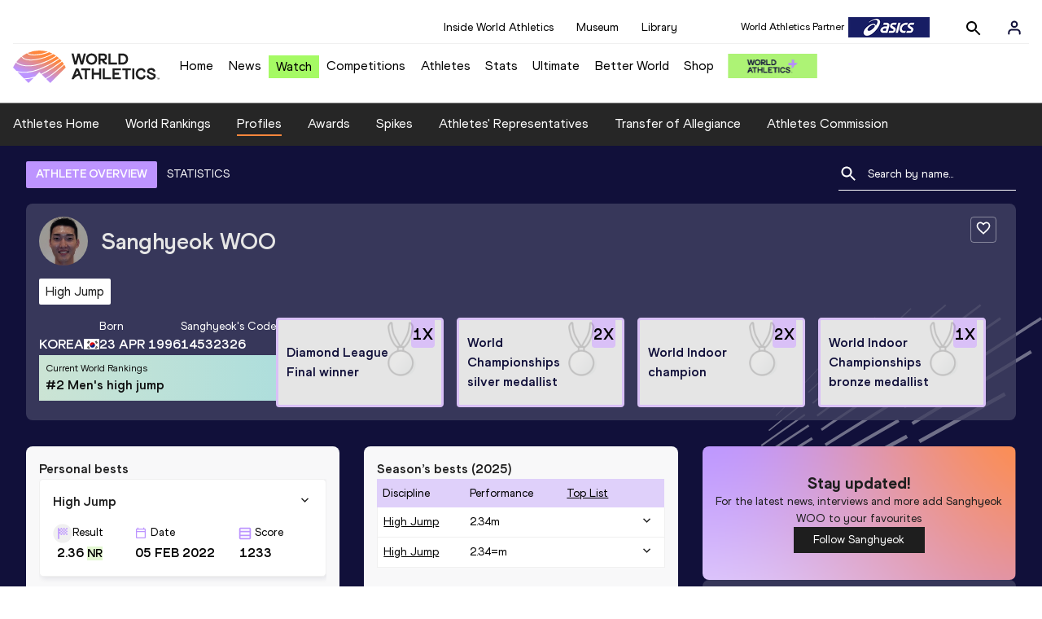

--- FILE ---
content_type: text/html; charset=utf-8
request_url: https://worldathletics.org/athletes/korea/sanghyeok-woo-14532326
body_size: 33057
content:
<!DOCTYPE html><html lang="en"><head><style>.xnpe_async_hide{opacity:0 !important}</style><script>
!(function (e, n, t, i, r, o) {
  function s(e) {
    if ('number' != typeof e) return e;
    var n = new Date();
    return new Date(n.getTime() + 1e3 * e);
  }
  var a = 4e3,
    c = 'xnpe_async_hide';
  function p(e) {
    return e.reduce(
      function (e, n) {
        return (
          (e[n] = function () {
            e._.push([n.toString(), arguments]);
          }),
          e
        );
      },
      { _: [] }
    );
  }
  function m(e, n, t) {
    var i = t.createElement(n);
    i.src = e;
    var r = t.getElementsByTagName(n)[0];
    return r.parentNode.insertBefore(i, r), i;
  }
  function u(e) {
    return '[object Date]' === Object.prototype.toString.call(e);
  }
  (o.target = o.target || 'https://api.exponea.com'),
    (o.file_path = o.file_path || o.target + '/js/exponea.min.js'),
    (r[n] = p([
      'anonymize',
      'initialize',
      'identify',
      'getSegments',
      'update',
      'track',
      'trackLink',
      'trackEnhancedEcommerce',
      'getHtml',
      'showHtml',
      'showBanner',
      'showWebLayer',
      'ping',
      'getAbTest',
      'loadDependency',
      'getRecommendation',
      'reloadWebLayers',
      '_preInitialize',
      '_initializeConfig'
    ])),
    (r[n].notifications = p(['isAvailable', 'isSubscribed', 'subscribe', 'unsubscribe'])),
    (r[n].segments = p(['subscribe'])),
    (r[n]['snippetVersion'] = 'v2.7.0'),
    (function (e, n, t) {
      (e[n]['_' + t] = {}), (e[n]['_' + t].nowFn = Date.now), (e[n]['_' + t].snippetStartTime = e[n]['_' + t].nowFn());
    })(r, n, 'performance'),
    (function (e, n, t, i, r, o) {
      e[r] = {
        sdk: e[i],
        sdkObjectName: i,
        skipExperiments: !!t.new_experiments,
        sign: t.token + '/' + (o.exec(n.cookie) || ['', 'new'])[1],
        path: t.target
      };
    })(r, e, o, n, i, RegExp('__exponea_etc__' + '=([\w-]+)')),
    (function (e, n, t) {
      m(e.file_path, n, t);
    })(o, t, e),
    (function (e, n, t, i, r, o, p) {
      if (e.new_experiments) {
        !0 === e.new_experiments && (e.new_experiments = {});
        var l,
          f = e.new_experiments.hide_class || c,
          _ = e.new_experiments.timeout || a,
          g = encodeURIComponent(o.location.href.split('#')[0]);
        e.cookies &&
          e.cookies.expires &&
          ('number' == typeof e.cookies.expires || u(e.cookies.expires)
            ? (l = s(e.cookies.expires))
            : e.cookies.expires.tracking &&
              ('number' == typeof e.cookies.expires.tracking || u(e.cookies.expires.tracking)) &&
              (l = s(e.cookies.expires.tracking))),
          l && l < new Date() && (l = void 0);
        var d =
          e.target +
          '/webxp/' +
          n +
          '/' +
          o[t].sign +
          '/modifications.min.js?http-referer=' +
          g +
          '&timeout=' +
          _ +
          'ms' +
          (l ? '&cookie-expires=' + Math.floor(l.getTime() / 1e3) : '');
        'sync' === e.new_experiments.mode && o.localStorage.getItem('__exponea__sync_modifications__')
          ? (function (e, n, t, i, r) {
              (t[r][n] = '<' + n + ' src="' + e + '"></' + n + '>'),
                i.writeln(t[r][n]),
                i.writeln(
                  '<' +
                    n +
                    '>!' +
                    r +
                    '.init && document.writeln(' +
                    r +
                    '.' +
                    n +
                    '.replace("/' +
                    n +
                    '/", "/' +
                    n +
                    '-async/").replace("><", " async><"))</' +
                    n +
                    '>'
                );
            })(d, n, o, p, t)
          : (function (e, n, t, i, r, o, s, a) {
              o.documentElement.classList.add(e);
              var c = m(t, i, o);
              function p() {
                r[a].init || m(t.replace('/' + i + '/', '/' + i + '-async/'), i, o);
              }
              function u() {
                o.documentElement.classList.remove(e);
              }
              (c.onload = p), (c.onerror = p), r.setTimeout(u, n), (r[s]._revealPage = u);
            })(f, _, d, n, o, p, r, t);
      }
    })(o, t, i, 0, n, r, e),
    (function (e, n, t) {
      var i;
      e[n]._initializeConfig(t),
        (null === (i = t.experimental) || void 0 === i ? void 0 : i.non_personalized_weblayers) &&
          e[n]._preInitialize(t),
        (e[n].start = function (i) {
          i &&
            Object.keys(i).forEach(function (e) {
              return (t[e] = i[e]);
            }),
            e[n].initialize(t);
        });
    })(r, n, o);
})(document, 'exponea', 'script', 'webxpClient', window, {
  target: 'https://analytics-api.worldathletics.org',
  token: '9c6b885e-3a1d-11ef-8d58-222d0cd76c82',
  experimental: {
    non_personalized_weblayers: true
  },
  new_experiments: { mode: 'sync' },
  // replace with current customer ID or leave commented out for an anonymous customer
  // customer: window.currentUserId,
  track: {
    visits: false,
    google_analytics: false
  }
});
</script><script>
    window.initGTM = function() {
      var dataLayerContent = {
        "User": {"Uid": undefined}
      };
      if('undefined' !== 'undefined') {
        dataLayerContent.User.Uid = 'undefined';
      }
      window.dataLayer = window.dataLayer || [];
      dataLayer.push(dataLayerContent);
      (function(w,d,s,l,i){w[l]=w[l]||[];w[l].push({'gtm.start':
      new Date().getTime(),event:'gtm.js'});var f=d.getElementsByTagName(s)[0],
      j=d.createElement(s),dl=l!='dataLayer'?'&l='+l:'';j.async=true;j.src=
      'https://www.googletagmanager.com/gtm.js?id='+i+dl;f.parentNode.insertBefore(j,f);
      })(window,document,'script','dataLayer','GTM-5XXBVM6');
    }
    </script><script async="" src="//securepubads.g.doubleclick.net/tag/js/gpt.js"></script><meta name="viewport" content="width=device-width, initial-scale=1" class="jsx-797586886"/><meta charSet="utf-8" class="jsx-797586886"/><title class="jsx-797586886">Sanghyeok WOO | Profile | World Athletics</title><link rel="apple-touch-icon" href="/static/icons/256x256.png" class="jsx-797586886"/><link rel="apple-touch-icon" sizes="72x72" href="/static/icons/72x72.png" class="jsx-797586886"/><link rel="apple-touch-icon" sizes="114x114" href="/static/icons/114x114.png" class="jsx-797586886"/><link rel="apple-touch-icon" sizes="144x144" href="/static/icons/144x144.png" class="jsx-797586886"/><link rel="canonical" href="https://worldathletics.org/athletes/korea/sanghyeok-woo-14532326" class="jsx-797586886"/><meta name="apple-mobile-web-app-capable" content="yes" class="jsx-797586886"/><meta name="apple-mobile-web-app-status-bar-style" content="#ff2534" class="jsx-797586886"/><meta property="og:title" name="title" content="Sanghyeok WOO | Profile | World Athletics" class="jsx-797586886"/><meta property="og:type" name="type" content="website" class="jsx-797586886"/><meta property="og:url" name="url" content="https://worldathletics.org/athletes/korea/sanghyeok-woo-14532326" class="jsx-797586886"/><meta property="og:site_name" name="site_name" content="worldathletics.org" class="jsx-797586886"/><meta property="og:image" name="image" content="https://assets.aws.worldathletics.org/1176c2a0-0793-48e6-afff-90139d66fbd0.jpg" class="jsx-797586886"/><meta property="og:description" name="description" content="Sanghyeok WOO, Korea - High Jump" class="jsx-797586886"/><meta name="keywords" class="jsx-797586886"/><meta name="twitter:card" content="summary_large_image" class="jsx-797586886"/><meta name="twitter:site" content="@WorldAthletics" class="jsx-797586886"/><meta name="twitter:title" content="Sanghyeok WOO | Profile | World Athletics" class="jsx-797586886"/><meta name="twitter:description" content="Sanghyeok WOO, Korea - High Jump" class="jsx-797586886"/><meta name="twitter:image" content="https://assets.aws.worldathletics.org/1176c2a0-0793-48e6-afff-90139d66fbd0.jpg" class="jsx-797586886"/><meta property="thumbnail" content="https://assets.aws.worldathletics.org/1176c2a0-0793-48e6-afff-90139d66fbd0.jpg" class="jsx-797586886"/><link rel="preload" href="/_next/static/css/ea9a8ae4027e2c17d050.css" as="style"/><link rel="stylesheet" href="/_next/static/css/ea9a8ae4027e2c17d050.css" data-n-g=""/><link rel="preload" href="/_next/static/css/981dc78549efa2e7602f.css" as="style"/><link rel="stylesheet" href="/_next/static/css/981dc78549efa2e7602f.css" data-n-g=""/><link rel="preload" href="/_next/static/css/28311a9fd6b5aa633786.css" as="style"/><link rel="stylesheet" href="/_next/static/css/28311a9fd6b5aa633786.css" data-n-p=""/><link rel="preload" href="/_next/static/css/e5c0f4c2eb75357dc850.css" as="style"/><link rel="stylesheet" href="/_next/static/css/e5c0f4c2eb75357dc850.css" data-n-p=""/><noscript data-n-css="true"></noscript><link rel="preload" href="/_next/static/chunks/main-6c1ef484136374c54b87.js" as="script"/><link rel="preload" href="/_next/static/chunks/webpack-9fb5d818b8b96ea748e0.js" as="script"/><link rel="preload" href="/_next/static/chunks/framework.f801b68207517fbb00d6.js" as="script"/><link rel="preload" href="/_next/static/chunks/2852872c.fd5635a29cfa8f3f5581.js" as="script"/><link rel="preload" href="/_next/static/chunks/75fc9c18.a4d48b0ef4f37170ef59.js" as="script"/><link rel="preload" href="/_next/static/chunks/26497e82.26a9b776b8e76111e76d.js" as="script"/><link rel="preload" href="/_next/static/chunks/b14489c3.acb1b2e9efc8c603c259.js" as="script"/><link rel="preload" href="/_next/static/chunks/55020d94.2d76b908442fa4823c0c.js" as="script"/><link rel="preload" href="/_next/static/chunks/0eceb729.58dd111f28f22f090e6b.js" as="script"/><link rel="preload" href="/_next/static/chunks/d6a9949e.5580989fa6a32d069e13.js" as="script"/><link rel="preload" href="/_next/static/chunks/d2761173.ab0225391ce9a159c7ed.js" as="script"/><link rel="preload" href="/_next/static/chunks/commons.38d8cea5e0d6eae10714.js" as="script"/><link rel="preload" href="/_next/static/chunks/aebf8eb2096c8b69eb77b784440f53cdc2b66fbe.bb4f21cf6e91b0ffdcc8.js" as="script"/><link rel="preload" href="/_next/static/chunks/478e210a0cbb9039768da574c087d7bc8420eeb4.6a24c22b002c3fd8dc52.js" as="script"/><link rel="preload" href="/_next/static/chunks/30f33ea505335783a5a7d7c88dd695083576ed10.bb3cf2cc9b8bab6f5059.js" as="script"/><link rel="preload" href="/_next/static/chunks/1145d618dfd4517838f7ff445caec21598faef5d.e55b5aaf4e781f504225.js" as="script"/><link rel="preload" href="/_next/static/chunks/7c9e16bb29bf24d397e4388207b84e7eec07b6fc.3556fada4b06ae969e88.js" as="script"/><link rel="preload" href="/_next/static/chunks/7c9e16bb29bf24d397e4388207b84e7eec07b6fc_CSS.fde6dc3b30ccc6abc495.js" as="script"/><link rel="preload" href="/_next/static/chunks/7881a8d9bd0ac33fc466a237abb30c83d7ff80b7.8a77883e0de943ccc430.js" as="script"/><link rel="preload" href="/_next/static/chunks/pages/_app-684491de9441eca5af41.js" as="script"/><link rel="preload" href="/_next/static/chunks/4a3ea9cd.0d90bfc73c516aebb66c.js" as="script"/><link rel="preload" href="/_next/static/chunks/405eb25d68e1bc8b5dc1f84f4f960e8668663cf4.f5c4efdaa44f8d8ecf5e.js" as="script"/><link rel="preload" href="/_next/static/chunks/185ad91b2753cd40e6918d755c17a31f36ba8118.db2e60a022dfcbaf46b6.js" as="script"/><link rel="preload" href="/_next/static/chunks/d1c5359f252dc902861f2bfe6edda14ab366873f.3c4056ea4e665adcf0f6.js" as="script"/><link rel="preload" href="/_next/static/chunks/908165298b725f2f3f44bf2eaf4d54f484b8ff10.e09fb3335f81d15da011.js" as="script"/><link rel="preload" href="/_next/static/chunks/68c80bf9a7b4d0dfb0b0c933948329ed2c98994d.b6b0dfc2aa8ae63415d3.js" as="script"/><link rel="preload" href="/_next/static/chunks/908165298b725f2f3f44bf2eaf4d54f484b8ff10_CSS.f3faa7ed4d6d62baea4d.js" as="script"/><link rel="preload" href="/_next/static/chunks/d19a343ee24a70f0a0900bbc00cc99d82ec7d200.15d92850ac5dcbdeb30b.js" as="script"/><link rel="preload" href="/_next/static/chunks/7ee1a9b81ca383b0b5773f39131ef41549dfe3b9.c2736b9144c752c7aa7c.js" as="script"/><link rel="preload" href="/_next/static/chunks/pages/athletes/%5Bcounrty%5D/%5BcompetitorId%5D-a3703af219790a22eaed.js" as="script"/><style id="__jsx-797586886">@font-face{font-family:'World Athletics Heavy';src:url('/static/fonts/WorldAthleticsHeadline.woff2') format('woff2'), url('/static/fonts/WorldAthleticsHeadline.woff') format('woff');font-weight:800;font-style:normal;font-display:swap;}@font-face{font-family:'World Athletics Bold';src:url('/static/fonts/WorldAthletics-Regular.woff2') format('woff2'), url('/static/fonts/WorldAthletics-Regular.woff') format('woff');font-weight:normal;font-style:normal;font-display:swap;}@font-face{font-family:'World Athletics';src:url('/static/fonts/WorldAthletics-Bold.woff2') format('woff2'), url('/static/fonts/WorldAthletics-Bold.woff') format('woff');font-weight:bold;font-style:normal;font-display:swap;}@font-face{font-family:'PP Formula';src:url('/static/fonts/PP/PP-Formula-Condensed-Black-v2.0/PPFormula-CondensedBlack.woff2') format('woff2'), url('/static/fonts/PP/PP-Formula-Condensed-Black-v2.0/PPFormula-CondensedBlack.woff') format('woff');font-weight:900;font-style:normal;}@font-face{font-family:'PP Formula';src:url('/static/fonts/PP/PP-Formula-Narrow-Regular-v2.0/PPFormula-NarrowRegular.woff2') format('woff2'), url('/static/fonts/PP/PP-Formula-Narrow-Regular-v2.0/PPFormula-NarrowRegular.woff') format('woff');font-weight:400;font-style:normal;}@font-face{font-family:'PP Formula';src:url('/static/fonts/PP/PP-Formula-Narrow-Semibold-v2.0/PPFormula-NarrowSemibold.woff2') format('woff2'), url('/static/fonts/PP/PP-Formula-Narrow-Semibold-v2.0/PPFormula-NarrowSemibold.woff') format('woff');font-weight:600;font-style:normal;}@font-face{font-family:'PP Formula Italic';src:url('/static/fonts/PP/PP-Formula-Narrow-Regular-Italic-v2.0/PPFormula-NarrowRegularItalic.woff2') format('woff2'), url('/static/fonts/PP/PP-Formula-Narrow-Regular-Italic-v2.0/PPFormula-NarrowRegularItalic.woff') format('woff');font-style:italic;}body{font-family:'World Athletics',Arial,sans-serif;font-size:16px;font-display:swap;}</style></head><body><div id="__next"><header class="styles_root__GhScr"><div class="styles_root__1DHCQ"><div class="TopHeader_root__1f-J1"><div class="TopHeaderNavbar_section__3sgfN"><nav class="TopHeaderNavbar_root__1kT1b" data-name="top-navigation"><ul><li class="TopHeaderNavbar_li__1QKYw"><a class="">Inside World Athletics</a></li><li class="TopHeaderNavbar_li__1QKYw"><a class="">Museum</a></li><li class="TopHeaderNavbar_li__1QKYw"><a class="">Library</a></li></ul></nav><form class="SearchForm_searchForm__3IEfI" style="margin-left:20px"><div class="SearchForm_inputWrapper__29q8X"></div><button type="button" class="SearchForm_searchBtn__2t2tK TopHeaderNavbar_searchBtnClass__16Ojz"><svg class="MuiSvgIcon-root" focusable="false" viewBox="0 0 24 24" aria-hidden="true"><path d="M15.5 14h-.79l-.28-.27C15.41 12.59 16 11.11 16 9.5 16 5.91 13.09 3 9.5 3S3 5.91 3 9.5 5.91 16 9.5 16c1.61 0 3.09-.59 4.23-1.57l.27.28v.79l5 4.99L20.49 19l-4.99-5zm-6 0C7.01 14 5 11.99 5 9.5S7.01 5 9.5 5 14 7.01 14 9.5 11.99 14 9.5 14z"></path></svg></button></form><div class="style_root__1BO3b"><button aria-label="Sign in" type="button" class="style_profileIcon__2qVb-"><svg width="36" height="28" viewBox="0 0 36 28" fill="none" xmlns="http://www.w3.org/2000/svg"><path d="M24.6663 21.5V19.8333C24.6663 18.9493 24.3152 18.1014 23.69 17.4763C23.0649 16.8512 22.2171 16.5 21.333 16.5H14.6663C13.7823 16.5 12.9344 16.8512 12.3093 17.4763C11.6842 18.1014 11.333 18.9493 11.333 19.8333V21.5" stroke="#11103A" stroke-width="2" stroke-linecap="round" stroke-linejoin="round"></path><path d="M18.0003 13.1667C19.8413 13.1667 21.3337 11.6743 21.3337 9.83333C21.3337 7.99238 19.8413 6.5 18.0003 6.5C16.1594 6.5 14.667 7.99238 14.667 9.83333C14.667 11.6743 16.1594 13.1667 18.0003 13.1667Z" stroke="#11103A" stroke-width="2" stroke-linecap="round" stroke-linejoin="round"></path></svg></button><div class="style_subNav__1O0KJ"><div class="style_content__1HJ1D"><button class="style_link__2RGFF">Register now</button><a href="/worldathletics-plus" class="style_link__2RGFF">World Athletics+</a></div></div></div></div></div><div class="MiddleHeader_root__2Nl7j"><div class="Logo_root__1dluZ"><a class="" title="" href="/"><img src="https://media.aws.iaaf.org/logos/wa-logo.svg" alt="logo" width="180" height="40"/></a></div><nav class="MainNav_nav__2vEYm" data-name="main-navigation"><ul><div style="display:flex;align-items:center"><li><a class="MainNav_navLink__1E27R" title="" href="/">Home<ul class="MainNav_content__WZ9Rn"></ul></a></li><li><a class="MainNav_navLink__1E27R" title="" href="/news">News<ul class="MainNav_content__WZ9Rn"><li class="MainNav_contentItem__3IVBb"><a class="" title="Press Releases" href="/news/press-releases">Press Releases</a></li><li class="MainNav_contentItem__3IVBb"><a class="" title="News" href="/news/news">News</a></li><li class="MainNav_contentItem__3IVBb"><a class="" title="Reports" href="/news/reports">Reports</a></li><li class="MainNav_contentItem__3IVBb"><a class="" title="Previews" href="/news/previews">Previews</a></li><li class="MainNav_contentItem__3IVBb"><a class="" title="Features" href="/news/features">Features</a></li><li class="MainNav_contentItem__3IVBb"><a class="" title="Series" href="/news/series">Series</a></li></ul></a></li><li class="MainNav_watchVideoBtn__2kE0U"><a class="MainNav_navLink__1E27R" title="" linkClass="watchVideoBtn" mobileclassname="watchVideoBtn" href="/videos">Watch<ul class="MainNav_content__WZ9Rn"></ul></a></li><li><a class="MainNav_navLink__1E27R" title="" href="/competitions">Competitions<ul class="MainNav_content__WZ9Rn"><li class="MainNav_contentItem__3IVBb"><a class="" title="Calendar" href="/competition/calendar-results">Calendar</a></li><li class="MainNav_contentItem__3IVBb"><a class="" title="Tickets" href="/tickets">Tickets</a></li><li class="MainNav_contentItem__3IVBb"><a class="" title="Hosting" href="/hosting">Hosting</a></li><li class="MainNav_contentItem__3IVBb"><a class="" title="Our Sport" href="/our-sport">Our Sport</a></li><li class="MainNav_contentItem__3IVBb"><a class="" title="Innovations" href="/competitions/innovations">Innovations</a></li><li class="MainNav_contentItem__3IVBb"><a class="" title="Rules &amp; Regulations" href="/about-iaaf/documents/book-of-rules">Rules &amp; Regulations</a></li><li class="MainNav_contentItem__3IVBb"><a class="" title="Competition Performance Ranking" href="/records/competition-performance-rankings">Competition Performance Ranking</a></li><li class="MainNav_contentItem__3IVBb"><a class="" title="Competitions Archive" href="/competition">Competitions Archive</a></li></ul></a></li><li><a class="MainNav_navLink__1E27R" title="" href="/athletes-home">Athletes<ul class="MainNav_content__WZ9Rn"><li class="MainNav_contentItem__3IVBb"><a class="" title="World Rankings" href="/world-rankings/introduction">World Rankings</a></li><li class="MainNav_contentItem__3IVBb"><a class="" title="Profiles" href="/athletes">Profiles</a></li><li class="MainNav_contentItem__3IVBb"><a class="" title="Awards" href="/awards">Awards</a></li><li class="MainNav_contentItem__3IVBb"><a class="" title="Spikes" href="/spikes">Spikes</a></li><li class="MainNav_contentItem__3IVBb"><a class="" title="Athletes&#x27; Representatives" href="/athletes/athlete-representatives">Athletes&#x27; Representatives</a></li><li class="MainNav_contentItem__3IVBb"><a class="" title="Transfer of Allegiance" href="/about-iaaf/documents/research-centre#collapseathlete-transfer-of-allegiance">Transfer of Allegiance</a></li><li class="MainNav_contentItem__3IVBb"><a class="" title="Athletes Commission" href="/about-iaaf/structure/commissions">Athletes Commission</a></li></ul></a></li><li><a class="MainNav_navLink__1E27R" title="" href="/stats-zone">Stats<ul class="MainNav_content__WZ9Rn"><li class="MainNav_contentItem__3IVBb"><a class="" title="Results" href="/results">Results</a></li><li class="MainNav_contentItem__3IVBb"><a class="" title="Toplists" href="/records/toplists">Toplists</a></li><li class="MainNav_contentItem__3IVBb"><a class="" title="Records" href="/records/by-category/world-records">Records</a></li><li class="MainNav_contentItem__3IVBb"><a class="" title="Send Competition Results" href="/records/send-competition-results">Send Competition Results</a></li><li class="MainNav_contentItem__3IVBb"><a class="" title="World Rankings" href="/world-rankings/introduction">World Rankings</a></li><li class="MainNav_contentItem__3IVBb"><a class="" title="Road to the Ultimate" href="/stats-zone/road-to/7212925">Road to the Ultimate</a></li><li class="MainNav_contentItem__3IVBb"><a class="" title="Road to Gaborone" href="/stats-zone/road-to/7216920">Road to Gaborone</a></li><li class="MainNav_contentItem__3IVBb"><a class="" title="Road to Kujawy Pomorze" href="/stats-zone/road-to/7199326">Road to Kujawy Pomorze</a></li></ul></a></li><li><a class="MainNav_navLink__1E27R" title="" href="/competitions/world-athletics-ultimate-championship/2026">Ultimate<ul class="MainNav_content__WZ9Rn"></ul></a></li><li><a class="MainNav_navLink__1E27R" title="" href="/athletics-better-world">Better World<ul class="MainNav_content__WZ9Rn"><li class="MainNav_contentItem__3IVBb"><a class="" title="News" href="/athletics-better-world/news">News</a></li><li class="MainNav_contentItem__3IVBb"><a class="" title="Sustainability" href="/athletics-better-world/sustainability">Sustainability</a></li><li class="MainNav_contentItem__3IVBb"><a class="" title="Athlete Refugee Team" href="/athletics-better-world/athlete-refugee-team">Athlete Refugee Team</a></li><li class="MainNav_contentItem__3IVBb"><a class="" title="Air Quality" href="/athletics-better-world/air-quality">Air Quality</a></li><li class="MainNav_contentItem__3IVBb"><a class="" title="Safeguarding" href="/athletics-better-world/safeguarding">Safeguarding</a></li></ul></a></li><li><a class="MainNav_navLink__1E27R" href="https://shop.worldathletics.org">Shop<ul class="MainNav_content__WZ9Rn"></ul></a></li></div></ul></nav><a href="/worldathletics-plus" style="padding:0.45rem"><img style="width:110px" src="/static/wa-plus-navbar-logo.png"/></a></div></div></header><div class="SectionNav_sectionNav__iIu_o SectionNav_fullSubNav__2jSyt" data-name="submenu-container"><div class="SectionNav_sectionNavInner__3NbMf"><div class="SectionNav_navWrap__H7sFR"><nav class="SectionNav_nav__2vIRX"><ul class="SectionNav_navList__uPtfy"><li><a class="undefined" anchorText="Athletes Home" title="" href="/athletes-home">Athletes Home</a></li><li><a class="undefined" anchorText="World Rankings" href="/world-rankings/introduction">World Rankings</a></li><li><a class="undefined NavLink_active__2UAk6" anchorText="Profiles" href="/athletes">Profiles</a></li><li><a class="undefined" anchorText="Awards" title="" href="/awards">Awards</a></li><li><a class="undefined" anchorText="Spikes" title="" href="/spikes">Spikes</a></li><li><a class="undefined" anchorText="Athletes&#x27; Representatives" href="/athletes/athlete-representatives">Athletes&#x27; Representatives</a></li><li><a class="undefined" anchorText="Transfer of Allegiance" href="/about-iaaf/documents/research-centre#collapseathlete-transfer-of-allegiance">Transfer of Allegiance</a></li><li><a class="undefined" anchorText="Athletes Commission" href="/about-iaaf/structure/commissions">Athletes Commission</a></li></ul></nav></div><div class="SectionNav_chevronRight__2GuVA"></div></div></div><div class="athleteBackground_athleteBackground__tBipR" style="background:url(/_next/static/images/athleteBackground-8be1b09507e7814b423e2f0a421baa4a.svg);background-repeat:repeat;background-size:cover" alt="background"><div class="athleteBackground_athleteBackgroundInner__1A8OU undefined"><div class="athletesProfileTabs_athletesProfileTabs__1EiIQ"><div class="athletesProfileTabs_athletesProfileTabsButtons__2AD3V"><div class="athletesTabsButton_athletesTabsButton__NNSRw"><div class="athletesTabsButton_athletesTabsButtonScroll__gJphz"><div class="athletesTabsButton_AthletesTabsButtonItem__1pPWF"><button type="button" class="athletesButton_athletesButton__1_h0o athletesButton_underline__9GAM2 athletesButton_underlineActive__3H8Ir" value="ATHLETE OVERVIEW">ATHLETE OVERVIEW</button></div><div class="athletesTabsButton_AthletesTabsButtonItem__1pPWF"><button type="button" class="athletesButton_athletesButton__1_h0o athletesButton_underline__9GAM2" value="STATISTICS">STATISTICS</button></div></div></div></div><div class="athletesProfileTabs_athletesProfileTabsSearchField__21A7R"><div class="AthleteSearchField_dropdown__2mgsB "><div><form><div class="AthleteSearchField_inputWrapper__1JMrx "><button type="button"><img src="/static/search-white.svg" alt="search icon"/></button><input placeholder="Search by name..." class="AthleteSearchField_searchInput__gS3eH " value=""/></div></form><div class="AthleteSearchField_line__2jp54"></div></div><div class="AthleteSearchField_optionWrap__1Oogf"><div class="AthleteSearchField_options__tjQe5 false AthleteSearchField_optionWrapRounded__3VRN0"></div></div></div></div></div><div class="athletesBio_athletesBio__1HruQ"><div class="athletesContainerTransparent_athletesContainerTransparent__3hgOB"><div class="athletesBio_follow__2FXNe"><button type="button"><svg width="20" height="20" viewBox="0 0 20 20" fill="none" xmlns="http://www.w3.org/2000/svg"><g><path d="M13.7503 2.5C12.3003 2.5 10.9087 3.175 10.0003 4.24167C9.09199 3.175 7.70033 2.5 6.25033 2.5C3.68366 2.5 1.66699 4.51667 1.66699 7.08333C1.66699 10.2333 4.50033 12.8 8.79199 16.7L10.0003 17.7917L11.2087 16.6917C15.5003 12.8 18.3337 10.2333 18.3337 7.08333C18.3337 4.51667 16.317 2.5 13.7503 2.5ZM10.0837 15.4583L10.0003 15.5417L9.91699 15.4583C5.95033 11.8667 3.33366 9.49167 3.33366 7.08333C3.33366 5.41667 4.58366 4.16667 6.25033 4.16667C7.53366 4.16667 8.78366 4.99167 9.22533 6.13333H10.7837C11.217 4.99167 12.467 4.16667 13.7503 4.16667C15.417 4.16667 16.667 5.41667 16.667 7.08333C16.667 9.49167 14.0503 11.8667 10.0837 15.4583Z" fill="white"></path></g></svg></button></div><div class="athletesBio_athletesProfile__309MD"><div class="athletesBio_athletesBioImageContainer__3x9PY"></div><div class="athletesBio_athletesBioTitle__3pPRL"><span>Sanghyeok</span> <span>WOO</span></div></div><div class="athletesBio_athletesBioTags__3iQk_"><div class="athletesBio_athletesBioTag__3ki57">High Jump<!-- --> </div></div><div class="athletesBio_athletesBioHeader__1QkoM"><div class="athletesBio_athletesBioInfoContainer__2ZKoo"><div class="athletesBio_athletesBioDetailsContainer__3_nDn"><div class="athletesBio_athletesBioDetails__1wgSI"><span class="athletesBio_athletesBioTagLabel__3orD4"> </span><span class="athletesBio_athletesBioTagValue__oKZC4">Korea<span class="Flags_container__3W63l" style="width:auto;display:unset"><i class="Flags_icon__3Uv11 icon-flag-KOR"></i></span></span></div><div class="athletesBio_athletesBioDetails__1wgSI"><span class="athletesBio_athletesBioTagLabel__3orD4">Born</span><span class="athletesBio_athletesBioTagValue__oKZC4">23 APR 1996</span></div><div class="athletesBio_athletesBioDetails__1wgSI"><span class="athletesBio_athletesBioTagLabel__3orD4">Sanghyeok<!-- -->&#x27;s code</span><span class="athletesBio_athletesBioTagValue__oKZC4">14532326</span></div></div><div class="athletesBio_athletesBioFooter__3B--s"><div class="athletesBio_athletesBioLastResults__3I5De"><div class="athletesBio_athletesBioLastResultsTitle__2Z8KT">Current World Rankings</div><div class="athletesBio_athletesBioLastResultsContainer__2T2KW"><span class="athletesBio_athletesBioLastResultsPlace__RUMWI">#2 Men&#x27;s high jump<!-- --> </span></div></div></div></div><div class="athletesBio_athletesBioHonoursContainer__3EVKf"><div class="athletesBio_athletesBioHonours__2nK55"><div class="athletesBio_athletesBioHonour__1Zqdq"><div class="athletesBio_athletesBioHonourCount__2sBko">1<!-- -->X</div><div class="athletesBio_athletesBioHonourValue__QHLA_">Diamond League Final winner</div><img src="/_next/static/images/medal-be49b48cd6c926be27837e3991e9b2ce.svg" class="athletesBio_medal__BcCqC" alt=""/></div><div class="athletesBio_athletesBioHonour__1Zqdq"><div class="athletesBio_athletesBioHonourCount__2sBko">2<!-- -->X</div><div class="athletesBio_athletesBioHonourValue__QHLA_">World Championships silver medallist</div><img src="/_next/static/images/medal-be49b48cd6c926be27837e3991e9b2ce.svg" class="athletesBio_medal__BcCqC" alt=""/></div><div class="athletesBio_athletesBioHonour__1Zqdq"><div class="athletesBio_athletesBioHonourCount__2sBko">2<!-- -->X</div><div class="athletesBio_athletesBioHonourValue__QHLA_">World Indoor champion</div><img src="/_next/static/images/medal-be49b48cd6c926be27837e3991e9b2ce.svg" class="athletesBio_medal__BcCqC" alt=""/></div><div class="athletesBio_athletesBioHonour__1Zqdq"><div class="athletesBio_athletesBioHonourCount__2sBko">1<!-- -->X</div><div class="athletesBio_athletesBioHonourValue__QHLA_">World Indoor Championships bronze medallist</div><img src="/_next/static/images/medal-be49b48cd6c926be27837e3991e9b2ce.svg" class="athletesBio_medal__BcCqC" alt=""/></div></div></div></div></div></div><div class="athletesOverviewStats_athletesOverviewStats__3UYhF"><div class="athletesContainer_athletesContainer__3w5eG undefined"><div class="athletesTitle_athletesTitle__388RT undefined">Personal bests</div><div class="athletesPersonalBests_athletesPersonalBestsContainer__1TrT-"><div class="athletesDropdownCard_athletesDropdownCard__2TpE2"><div class="athletesCardContainer_athletesCardContainer__39h-0"><div class="athletesDropdownCard_athletesDropdownCardHeader__alcfX"><button type="button" class="athletesDropdownButton_athletesDropdownButton__3k-Ds"><div class="athletesTitle_athletesTitle__388RT athletesDropdownCard_athletesDropdownCardTitle__1yq_Z">High Jump</div><span class="athletesDropdownButton_athletesDropdownButtonIcon__2KsFN "><svg xmlns="http://www.w3.org/2000/svg" width="19" height="18" viewBox="0 0 19 18" fill="none"><g clip-path="url(#clip0_15_110058)"><path d="M6.0575 6.44238L9.5 9.87738L12.9425 6.44238L14 7.49988L9.5 11.9999L5 7.49988L6.0575 6.44238Z" fill="#1E1E1E"></path></g><defs><clipPath id="clip0_15_110058"><rect width="18" height="18" fill="white" transform="translate(0.5)"></rect></clipPath></defs></svg></span></button></div><div class="athletesDropdownCard_athletesDropdownCardBody__13WWz"><div class="athletesEventsDetails_athletesEventsDetails__hU6mX"><div class="athletesEventsDetails_athletesEventsDetailsContent__37Ko7"><div class="athletesEventsDetails_athletesEventsDetailsLabel__6KN98"><img src="[data-uri]" style="width:24px;height:24px" alt="result"/>Result</div><span class="athletesEventsDetails_athletesEventsDetailsValue__FrHFZ">2.36<!-- --> <span class="athletesDropdownCard_athletesDropdownCardTag__3gRTq">NR</span></span></div></div><div class="athletesEventsDetails_athletesEventsDetails__hU6mX"><div class="athletesEventsDetails_athletesEventsDetailsContent__37Ko7"><div class="athletesEventsDetails_athletesEventsDetailsLabel__6KN98"><img src="[data-uri]" style="width:24px;height:24px" alt="date"/>Date</div><span class="athletesEventsDetails_athletesEventsDetailsValue__FrHFZ">05 FEB 2022<!-- --> <span class="athletesDropdownCard_athletesDropdownCardTag__3gRTq"></span></span></div></div><div class="athletesEventsDetails_athletesEventsDetails__hU6mX"><div class="athletesEventsDetails_athletesEventsDetailsContent__37Ko7"><div class="athletesEventsDetails_athletesEventsDetailsLabel__6KN98"><img src="[data-uri]" style="width:24px;height:24px" alt="score"/>Score</div><span class="athletesEventsDetails_athletesEventsDetailsValue__FrHFZ">1233<!-- --> <span class="athletesDropdownCard_athletesDropdownCardTag__3gRTq"></span></span></div></div></div></div></div></div><div class="athletesPersonalBests_athletesPersonalBestsFooter__14NN3"><div class="athletesPersonalBests_athletesPersonalBestsFooter__14NN3"><span class="athletesPersonalBests_athletesPersonalBestsFooterNotLegal__igvPP">* Not legal</span></div></div></div><div class="athletesContainer_athletesContainer__3w5eG undefined"><div class="athletesTitle_athletesTitle__388RT undefined">Season’s bests (<!-- -->2025<!-- -->)</div><div class="AthletesSeasonBestXS_athletesSeasonBestXS__HGZ7l"><div class="profileStatistics_fullHeight__2Nn0b"></div></div><div class="AthletesSeasonBestXS_athletesSeasonBestXSFooter__3Dd6B"><div class="AthletesSeasonBestXS_athletesSeasonBestXSFooter__3Dd6B"><span class="AthletesSeasonBestXS_athletesSeasonBestXSFooterNotLegal__2SUax">* Not legal</span><button type="button" class="AthletesSeasonBestXS_athletesSeasonBestXSLink__12uct"><span>SEE MORE PERFORMANCES</span></button></div></div></div><div class="athletesOverviewStats_athletesOverviewStatsSubContainer__38jjW"><div class="athletesBanner_athletesBanner__1_btK"><picture><source media="(max-width: 768px)" srcSet="/_next/static/images/athleteBannerGradient-56a5ded28ac822fab9a162c693bdf7d6.svg"/><img class="athletesBanner_athletesBannerImg__10T6V" src="/_next/static/images/athleteBannerGradient-56a5ded28ac822fab9a162c693bdf7d6.svg" alt="Athlete Banner"/></picture><div class="athletesBanner_athletesBannerContent__dm3xt"><h2 class="athletesBanner_athletesBannerTitle__1vK3g">Stay updated!</h2><p class="athletesBanner_athletesBannerDescription__2gwnc">For the latest news, interviews and more add <!-- -->Sanghyeok WOO<!-- --> to your favourites</p><button type="button" class="athletesBanner_athletesBannerButton__35LWz ">Follow Sanghyeok</button></div></div><div class="athletesContainerTransparent_athletesContainerTransparent__3hgOB"><div class="athletesOverviewStats_athletesSearch__WeCqT"><div class="athletesTitle_athletesTitle__388RT athletesOverviewStats_athletesSearchTitle__2xR4A">Looking for another athlete?</div><div class="athletesOverviewStats_athletesSearchContent__3V13h"><div class="AthleteSearchField_dropdown__2mgsB "><div><form><div class="AthleteSearchField_inputWrapper__1JMrx "><button type="button"><img src="/static/search-white.svg" alt="search icon"/></button><input placeholder="Search by name..." class="AthleteSearchField_searchInput__gS3eH " value=""/></div></form></div><div class="AthleteSearchField_optionWrap__1Oogf"><div class="AthleteSearchField_options__tjQe5 false AthleteSearchField_optionWrapRounded__3VRN0"></div></div></div><div class="athletesOverviewStats_line__23kRM"></div></div></div></div></div></div><div class="athletesOverview_athletesVideoCarouselContainer__1NvwD"><div style="width:100%;text-align:center"><div class="Ellipsis_ellipsis__35oEN"><div></div><div></div><div></div><div></div></div></div></div><a href="https://worldathletics.org/competitions/world-athletics-ultimate-championship/2026/tickets" class="athletesBannerImg_athletesBannerImg__1H4wl"><picture><source media="(max-width: 768px)" srcSet="https://media.aws.iaaf.org/media/BannerV2/ultimate-championships-banner.png"/><img src="https://media.aws.iaaf.org/media/BannerV2/ultimate-championships-banner.png" alt="Athlete Banner"/></picture></a><div style="width:100%;text-align:center"><div class="Ellipsis_ellipsis__35oEN"><div></div><div></div><div></div><div></div></div></div></div></div><footer class="Footer_footer__3zUfD" data-name="footer-container"><div class="Footer_footerInner__1UiMy"><div class="Footer_grid__3ZIlK"><div><a><img src="https://media.aws.iaaf.org/logos/WA-logo-white.svg" class="Footer_footerLogo__3Jbdp" alt="World Athletics" width="300" height="60"/></a></div><div><h3 class="Footer_header__ZcWS0">World Athletics Confidentiality</h3><span class="Footer_headerDivider__2Dh59"></span><ul class="Footer_footerNav__1N88t"><li><a href="https://www.worldathletics.org/about-iaaf/contact-us">Contact Us</a></li><li><a href="https://www.worldathletics.org/terms-and-conditions">Terms and Conditions</a></li><li><a href="https://www.worldathletics.org/cookies-policy">Cookie Policy</a></li><li><a href="https://www.worldathletics.org/privacy-policy">Privacy Policy</a></li></ul></div><div><h3 class="Footer_header__ZcWS0">Follow World Athletics</h3><span class="Footer_headerDivider__2Dh59"></span><ul class="Footer_footerNav__1N88t"><li><a href="https://www.facebook.com/WorldAthletics">Facebook</a></li><li><a href="https://www.instagram.com/worldathletics">Instagram</a></li><li><a href="https://twitter.com/worldathletics">X</a></li><li><a href="https://www.youtube.com/worldathletics">Youtube</a></li><li><a href="https://www.tiktok.com/@worldathletics">TikTok</a></li></ul></div></div></div><div class="Footer_footerBottom__23B8Z">©<!-- -->2026<!-- --> <!-- -->World Athletics. All Rights Reserved.</div></footer></div><script id="__NEXT_DATA__" type="application/json">{"props":{"pageProps":{"competitor":{"__typename":"singleCompetitor","_id":14532326,"primaryMediaId":["610299a3a0ca1c033c86a8dc"],"primaryMediaId2":null,"primaryMedia":[{"__typename":"Media","urlSlug":null,"title":"Sanghyeok WOO","fileName":"1176c2a0-0793-48e6-afff-90139d66fbd0.jpg"}],"basicData":{"__typename":"AthleteNewData","id":null,"friendlyName":null,"fullName":null,"friendlyNameLetter":null,"friendlyNameFirst3Letter":null,"sexCode":null,"birthPlace":null,"birthPlaceCountryName":null,"sexNameUrlSlug":null,"birthPlaceCountryUrlSlug":null,"birthCountryCode":null,"primaryMediaId":null,"facebookUsername":null,"twitterUsername":null,"instagramUsername":null,"countryFullName":"Korea","familyName":"WOO","givenName":"Sanghyeok","firstName":null,"lastName":null,"countryName":null,"countryCode":"KOR","countryUrlSlug":null,"birthDate":"23 APR 1996","birthDateStr":null,"urlSlug":null,"representativeId":null,"biography":null,"twitterLink":null,"instagramLink":null,"facebookLink":null,"transfersOfAllegiance":[],"iaafId":274861,"aaId":14532326,"primaryMediaEdited":null,"male":true,"primaryMedia":null},"athleteRepresentative":null,"personalBests":{"__typename":"personalBestsType","withWind":false,"withRecords":true,"results":[{"__typename":"singleCompetitorResult","indoor":false,"disciplineCode":null,"disciplineNameUrlSlug":"high-jump","typeNameUrlSlug":"jumps","discipline":"High Jump","linkToList":true,"mark":"2.36","combinedPerformances":null,"wind":null,"notLegal":false,"venue":"Městská sportovní hala, Hustopeče (CZE) (i)","date":"05 FEB 2022","listPosition":"48","resultScore":1233,"records":["NR"],"competitionId":"7166579","eventId":"10229615","eventName":"Hustopečské skákání"}]},"seasonsBests":{"__typename":"seasonsBestsType","parameters":{"__typename":"seasonsBestsParamsType","seasonsBestsSeason":2025},"activeSeasons":["2025","2024","2023","2022","2021","2020","2019","2018","2017","2016","2015","2014","2013","2012"],"withWind":false,"withRecords":false,"results":[{"__typename":"singleCompetitorResult","indoor":false,"disciplineCode":null,"disciplineNameUrlSlug":"high-jump","typeNameUrlSlug":"jumps","discipline":"High Jump","linkToList":true,"mark":"2.34","combinedPerformances":null,"wind":null,"notLegal":false,"venue":"Stade Louis II, Monaco (MON)","date":"11 JUL 2025","listPosition":null,"resultScore":1215,"records":[],"competitionId":"7203942","eventId":"10229615","competition":"Meeting International d’Athlétisme Herculis EBS"},{"__typename":"singleCompetitorResult","indoor":false,"disciplineCode":null,"disciplineNameUrlSlug":"high-jump","typeNameUrlSlug":"jumps","discipline":"High Jump","linkToList":true,"mark":"2.34=","combinedPerformances":null,"wind":null,"notLegal":false,"venue":"National Stadium, Tokyo (JPN)","date":"16 SEP 2025","listPosition":null,"resultScore":1215,"records":[],"competitionId":"7190593","eventId":"10229615","competition":"World Athletics Championships, Tokyo 2025"}]},"progressionOfSeasonsBests":[{"__typename":"singleCompetitorProgression","indoor":false,"disciplineCode":null,"disciplineNameUrlSlug":"high-jump","typeNameUrlSlug":"jumps","discipline":"High Jump","withWind":false,"mainEvent":true,"eventId":"10229615","results":[{"__typename":"singleCompetitorProgressionResult","season":"2012","numericResult":2.13,"mark":"2.13","wind":null,"venue":"Daegu (KOR)","date":"13 OCT 2012","listPosition":null,"resultScore":1028,"competitionId":null,"competition":"Daegu National Games"},{"__typename":"singleCompetitorProgressionResult","season":"2012","numericResult":2.13,"mark":"2.13","wind":null,"venue":"Changwon (KOR)","date":"21 JUN 2012","listPosition":null,"resultScore":1028,"competitionId":null,"competition":"Changwon"},{"__typename":"singleCompetitorProgressionResult","season":"2013","numericResult":2.2,"mark":"2.20","wind":null,"venue":"Donetsk (UKR)","date":"13 JUL 2013","listPosition":null,"resultScore":1090,"competitionId":"7048506","competition":"IAAF World Youth Championships"},{"__typename":"singleCompetitorProgressionResult","season":"2014","numericResult":2.24,"mark":"2.24","wind":null,"venue":"Hayward Field, Eugene, OR (USA)","date":"25 JUL 2014","listPosition":null,"resultScore":1126,"competitionId":"7065881","competition":"IAAF World Junior Championships"},{"__typename":"singleCompetitorProgressionResult","season":"2015","numericResult":2.24,"mark":"2.24","wind":null,"venue":"Main Stadium, Gwangju (KOR)","date":"10 JUL 2015","listPosition":null,"resultScore":1126,"competitionId":null,"competition":"Universiade"},{"__typename":"singleCompetitorProgressionResult","season":"2016","numericResult":2.26,"mark":"2.26","wind":null,"venue":"Estádio Olímpico, Rio de Janeiro (BRA)","date":"14 AUG 2016","listPosition":null,"resultScore":1143,"competitionId":"7093747","competition":"The XXXI Olympic Games"},{"__typename":"singleCompetitorProgressionResult","season":"2017","numericResult":2.3,"mark":"2.30","wind":null,"venue":"Bhubaneshwar (IND)","date":"08 JUL 2017","listPosition":null,"resultScore":1179,"competitionId":null,"competition":"Bhubaneshwar Asian Championships"},{"__typename":"singleCompetitorProgressionResult","season":"2017","numericResult":2.3,"mark":"2.30","wind":null,"venue":"Kimchun (KOR)","date":"04 JUN 2017","listPosition":null,"resultScore":1179,"competitionId":null,"competition":"Kimchun Korean Championships"},{"__typename":"singleCompetitorProgressionResult","season":"2018","numericResult":2.28,"mark":"2.28","wind":null,"venue":"Jakarta (INA)","date":"27 AUG 2018","listPosition":null,"resultScore":1161,"competitionId":"7121814","competition":"Jakarta Asian Games"},{"__typename":"singleCompetitorProgressionResult","season":"2018","numericResult":2.28,"mark":"2.28","wind":null,"venue":"Jeongseon (KOR)","date":"28 JUN 2018","listPosition":null,"resultScore":1161,"competitionId":"7120792","competition":"Korean Championships"},{"__typename":"singleCompetitorProgressionResult","season":"2019","numericResult":2.24,"mark":"2.24","wind":null,"venue":"Brisbane (AUS)","date":"23 MAR 2019","listPosition":null,"resultScore":1126,"competitionId":"7128967","competition":"Queensland International Track Classic"},{"__typename":"singleCompetitorProgressionResult","season":"2019","numericResult":2.24,"mark":"2.24","wind":null,"venue":"Sydney (AUS)","date":"06 APR 2019","listPosition":null,"resultScore":1126,"competitionId":"7129309","competition":"Australian Championships"},{"__typename":"singleCompetitorProgressionResult","season":"2020","numericResult":2.3,"mark":"2.30","wind":null,"venue":"AIS Athletics Track, Canberra (AUS)","date":"29 FEB 2020","listPosition":null,"resultScore":1179,"competitionId":null,"competition":"AACT Summer Series Meet Number 10"},{"__typename":"singleCompetitorProgressionResult","season":"2021","numericResult":2.35,"mark":"2.35","wind":null,"venue":"National Stadium, Tokyo (JPN)","date":"01 AUG 2021","listPosition":null,"resultScore":1224,"competitionId":"7132391","competition":"The XXXII Olympic Games"},{"__typename":"singleCompetitorProgressionResult","season":"2022","numericResult":2.36,"mark":"2.36","wind":null,"venue":"Městská sportovní hala, Hustopeče (CZE) (i)","date":"05 FEB 2022","listPosition":null,"resultScore":1233,"competitionId":"7166579","competition":"Hustopečské skákání"},{"__typename":"singleCompetitorProgressionResult","season":"2023","numericResult":2.35,"mark":"2.35","wind":null,"venue":"Hayward Field, Eugene, OR (USA)","date":"16 SEP 2023","listPosition":null,"resultScore":1224,"competitionId":"7154217","competition":"Prefontaine Classic"},{"__typename":"singleCompetitorProgressionResult","season":"2024","numericResult":2.33,"mark":"2.33","wind":null,"venue":"Městská sportovní hala, Hustopeče (CZE) (i)","date":"10 FEB 2024","listPosition":null,"resultScore":1206,"competitionId":"7203697","competition":"Hustopečské skákání"},{"__typename":"singleCompetitorProgressionResult","season":"2025","numericResult":2.34,"mark":"2.34","wind":null,"venue":"National Stadium, Tokyo (JPN)","date":"16 SEP 2025","listPosition":null,"resultScore":1215,"competitionId":"7190593","competition":"World Athletics Championships, Tokyo 2025"},{"__typename":"singleCompetitorProgressionResult","season":"2025","numericResult":2.34,"mark":"2.34","wind":null,"venue":"Stade Louis II, Monaco (MON)","date":"11 JUL 2025","listPosition":null,"resultScore":1215,"competitionId":"7203942","competition":"Meeting International d’Athlétisme Herculis EBS"}]}],"worldRankings":{"__typename":"worldRankingsType","parameters":{"__typename":"worldRankingsParamsType","worldRankingsProgressionYear":null},"current":[{"__typename":"worldRankingCurrent","rankingCalculationId":"120829444","eventGroup":"Men's High Jump","male":true,"urlSlug":"high-jump","place":2,"rankingScore":1351},{"__typename":"worldRankingCurrent","rankingCalculationId":"120891862","eventGroup":"Men's Overall Ranking","male":true,"urlSlug":"overall-ranking","place":61,"rankingScore":1351}],"best":[{"__typename":"worldRankingBest","eventGroup":"Men's High Jump","eventGroupId":12,"urlSlug":"high-jump","place":"1","weeks":44},{"__typename":"worldRankingBest","eventGroup":"Men's Overall Ranking","eventGroupId":46,"urlSlug":"overall-ranking","place":"36","weeks":2}]},"honours":[{"__typename":"honour","categoryName":"Olympic Games","withWind":false,"withDrop":false,"results":[{"__typename":"honourResult","place":"4.","indoor":null,"disciplineCode":null,"disciplineNameUrlSlug":null,"typeNameUrlSlug":null,"discipline":"High Jump","competition":"The XXXII Olympic Games","venue":"National Stadium, Tokyo (JPN)","mark":"2.35","date":"01 AUG 2021","competitionId":"7132391","eventId":"10229615","eventName":null},{"__typename":"honourResult","place":"7.","indoor":null,"disciplineCode":null,"disciplineNameUrlSlug":null,"typeNameUrlSlug":null,"discipline":"High Jump","competition":"The XXXIII Olympic Games","venue":"Stade de France, Paris (FRA)","mark":"2.27","date":"10 AUG 2024","competitionId":"7153115","eventId":"10229615","eventName":null}]},{"__typename":"honour","categoryName":"World Championships","withWind":false,"withDrop":false,"results":[{"__typename":"honourResult","place":"2.","indoor":null,"disciplineCode":null,"disciplineNameUrlSlug":null,"typeNameUrlSlug":null,"discipline":"High Jump","competition":"World Athletics Championships, Tokyo 2025","venue":"National Stadium, Tokyo (JPN)","mark":"2.34","date":"16 SEP 2025","competitionId":"7190593","eventId":"10229615","eventName":null},{"__typename":"honourResult","place":"2.","indoor":null,"disciplineCode":null,"disciplineNameUrlSlug":null,"typeNameUrlSlug":null,"discipline":"High Jump","competition":"World Athletics Championships, Oregon 2022","venue":"Hayward Field, Eugene, OR (USA)","mark":"2.35","date":"18 JUL 2022","competitionId":"7137279","eventId":"10229615","eventName":null},{"__typename":"honourResult","place":"6.","indoor":null,"disciplineCode":null,"disciplineNameUrlSlug":null,"typeNameUrlSlug":null,"discipline":"High Jump","competition":"World Athletics Championships, Budapest 2023","venue":"Nemzeti Atlétikai Központ, Budapest (HUN)","mark":"2.29","date":"22 AUG 2023","competitionId":"7138987","eventId":"10229615","eventName":null}]},{"__typename":"honour","categoryName":"Diamond League Final","withWind":false,"withDrop":false,"results":[{"__typename":"honourResult","place":"1.","indoor":null,"disciplineCode":null,"disciplineNameUrlSlug":null,"typeNameUrlSlug":null,"discipline":"High Jump","competition":"Prefontaine Classic","venue":"Hayward Field, Eugene, OR (USA)","mark":"2.35","date":"16 SEP 2023","competitionId":"7154217","eventId":"10229615","eventName":null}]},{"__typename":"honour","categoryName":"World Indoor Championships","withWind":false,"withDrop":false,"results":[{"__typename":"honourResult","place":"1.","indoor":null,"disciplineCode":null,"disciplineNameUrlSlug":null,"typeNameUrlSlug":null,"discipline":"High Jump","competition":"World Athletics Indoor Championships","venue":"Sports Training Center, Nanjing (CHN) (i)","mark":"2.31","date":"21 MAR 2025","competitionId":"7136586","eventId":"10229615","eventName":null},{"__typename":"honourResult","place":"1.","indoor":null,"disciplineCode":null,"disciplineNameUrlSlug":null,"typeNameUrlSlug":null,"discipline":"High Jump","competition":"World Athletics Indoor Championships","venue":"Štark Arena, Beograd (SRB) (i)","mark":"2.34","date":"20 MAR 2022","competitionId":"7138985","eventId":"10229615","eventName":null},{"__typename":"honourResult","place":"3.","indoor":null,"disciplineCode":null,"disciplineNameUrlSlug":null,"typeNameUrlSlug":null,"discipline":"High Jump","competition":"World Athletics Indoor Championships","venue":"Glasgow Arena, Glasgow (GBR) (i)","mark":"2.28","date":"03 MAR 2024","competitionId":"7180312","eventId":"10229615","eventName":null}]},{"__typename":"honour","categoryName":"World U20 Championships","withWind":false,"withDrop":false,"results":[{"__typename":"honourResult","place":"3.","indoor":null,"disciplineCode":null,"disciplineNameUrlSlug":null,"typeNameUrlSlug":null,"discipline":"High Jump","competition":"IAAF World Junior Championships","venue":"Hayward Field, Eugene, OR (USA)","mark":"2.24","date":"25 JUL 2014","competitionId":"7065881","eventId":"10229615","eventName":null}]},{"__typename":"honour","categoryName":"World U18 Championships","withWind":false,"withDrop":false,"results":[{"__typename":"honourResult","place":"1.","indoor":null,"disciplineCode":null,"disciplineNameUrlSlug":null,"typeNameUrlSlug":null,"discipline":"High Jump","competition":"IAAF World Youth Championships","venue":"Donetsk (UKR)","mark":"2.20","date":"13 JUL 2013","competitionId":"7048506","eventId":"10229615","eventName":null}]},{"__typename":"honour","categoryName":"Asian Championships","withWind":false,"withDrop":false,"results":[{"__typename":"honourResult","place":"1.","indoor":null,"disciplineCode":null,"disciplineNameUrlSlug":null,"typeNameUrlSlug":null,"discipline":"High Jump","competition":"26th Asian Athletics Championships","venue":"Gumi Civic Stadium, Gumi (KOR)","mark":"2.29","date":"29 MAY 2025","competitionId":"7216290","eventId":"10229615","eventName":null},{"__typename":"honourResult","place":"1.","indoor":null,"disciplineCode":null,"disciplineNameUrlSlug":null,"typeNameUrlSlug":null,"discipline":"High Jump","competition":"Asian Athletics Championships","venue":"Supachalasai National Stadium, Bangkok (THA)","mark":"2.28","date":"15 JUL 2023","competitionId":"7185337","eventId":"10229615","eventName":null},{"__typename":"honourResult","place":"1.","indoor":null,"disciplineCode":null,"disciplineNameUrlSlug":null,"typeNameUrlSlug":null,"discipline":"High Jump","competition":"Bhubaneshwar Asian Championships","venue":"Bhubaneshwar (IND)","mark":"2.30","date":"08 JUL 2017","competitionId":"7105027","eventId":"10229615","eventName":null},{"__typename":"honourResult","place":"7.","indoor":null,"disciplineCode":null,"disciplineNameUrlSlug":null,"typeNameUrlSlug":null,"discipline":"High Jump","competition":"Asian Athletics Championships","venue":"Doha (QAT)","mark":"2.19","date":"24 APR 2019","competitionId":"7129855","eventId":"10229615","eventName":null}]},{"__typename":"honour","categoryName":"Asian Games","withWind":false,"withDrop":false,"results":[{"__typename":"honourResult","place":"2.","indoor":null,"disciplineCode":null,"disciplineNameUrlSlug":null,"typeNameUrlSlug":null,"discipline":"High Jump","competition":"19th Asian Games","venue":"HOC Stadium, Hangzhou (CHN)","mark":"2.33","date":"04 OCT 2023","competitionId":"7147637","eventId":"10229615","eventName":null},{"__typename":"honourResult","place":"2.","indoor":null,"disciplineCode":null,"disciplineNameUrlSlug":null,"typeNameUrlSlug":null,"discipline":"High Jump","competition":"Jakarta Asian Games","venue":"Jakarta (INA)","mark":"2.28","date":"27 AUG 2018","competitionId":"7121814","eventId":"10229615","eventName":null}]},{"__typename":"honour","categoryName":"Diamond League","withWind":false,"withDrop":false,"results":[{"__typename":"honourResult","place":"1.","indoor":null,"disciplineCode":null,"disciplineNameUrlSlug":null,"typeNameUrlSlug":null,"discipline":"High Jump","competition":"Prefontaine Classic","venue":"Hayward Field, Eugene, OR (USA)","mark":"2.35","date":"16 SEP 2023","competitionId":"7154217","eventId":"10229615","eventName":null},{"__typename":"honourResult","place":"1.","indoor":null,"disciplineCode":null,"disciplineNameUrlSlug":null,"typeNameUrlSlug":null,"discipline":"High Jump","competition":"Golden Gala","venue":"Stadio Olimpico, Roma (ITA)","mark":"2.32","date":"06 JUN 2025","competitionId":"7203938","eventId":"10229615","eventName":null},{"__typename":"honourResult","place":"1.","indoor":null,"disciplineCode":null,"disciplineNameUrlSlug":null,"typeNameUrlSlug":null,"discipline":"High Jump","competition":"Golden Gala","venue":"Stadio Olimpico, Roma (ITA)","mark":"2.30","date":"30 AUG 2024","competitionId":"7174054","eventId":"10229615","eventName":null},{"__typename":"honourResult","place":"1.","indoor":null,"disciplineCode":null,"disciplineNameUrlSlug":null,"typeNameUrlSlug":null,"discipline":"High Jump","competition":"Ooredoo Doha Meeting","venue":"Suhaim bin Hamad Stadium, Doha (QAT)","mark":"2.33","date":"13 MAY 2022","competitionId":"7153961","eventId":"10229615","eventName":null}]},{"__typename":"honour","categoryName":"Asian Indoor Championships","withWind":false,"withDrop":false,"results":[{"__typename":"honourResult","place":"2.","indoor":null,"disciplineCode":null,"disciplineNameUrlSlug":null,"typeNameUrlSlug":null,"discipline":"High Jump","competition":"10th Asian Indoor Athletics Championships","venue":"Nur-Sultan (KAZ) (i)","mark":"2.24","date":"12 FEB 2023","competitionId":"7154990","eventId":"10229615","eventName":null}]},{"__typename":"honour","categoryName":"National Championships","withWind":false,"withDrop":false,"results":[{"__typename":"honourResult","place":"1.","indoor":null,"disciplineCode":null,"disciplineNameUrlSlug":null,"typeNameUrlSlug":null,"discipline":"High Jump","competition":"Korean Championships","venue":"Jeongseon Sports Complex, Jeongseon (KOR)","mark":"2.33","date":"25 JUN 2023","competitionId":"7194312","eventId":"10229615","eventName":null},{"__typename":"honourResult","place":"1.","indoor":null,"disciplineCode":null,"disciplineNameUrlSlug":null,"typeNameUrlSlug":null,"discipline":"High Jump","competition":"Korean Championships","venue":"Jeongseon (KOR)","mark":"2.29","date":"25 JUN 2021","competitionId":"7168669","eventId":"10229615","eventName":null},{"__typename":"honourResult","place":"1.","indoor":null,"disciplineCode":null,"disciplineNameUrlSlug":null,"typeNameUrlSlug":null,"discipline":"High Jump","competition":"Korean Championships","venue":"Jeongseon (KOR)","mark":"2.22","date":"26 JUN 2019","competitionId":"7133209","eventId":"10229615","eventName":null},{"__typename":"honourResult","place":"1.","indoor":null,"disciplineCode":null,"disciplineNameUrlSlug":null,"typeNameUrlSlug":null,"discipline":"High Jump","competition":"Korean Championships","venue":"Jeongseon (KOR)","mark":"2.28","date":"28 JUN 2018","competitionId":"7120792","eventId":"10229615","eventName":null},{"__typename":"honourResult","place":"1.","indoor":null,"disciplineCode":null,"disciplineNameUrlSlug":null,"typeNameUrlSlug":null,"discipline":"High Jump","competition":"Korean Championships","venue":"Hwaseong (KOR)","mark":"2.23","date":"04 JUN 2016","competitionId":"7093709","eventId":"10229615","eventName":null},{"__typename":"honourResult","place":"1.","indoor":null,"disciplineCode":null,"disciplineNameUrlSlug":null,"typeNameUrlSlug":null,"discipline":"High Jump","competition":"Korean Championships","venue":"Mungyeong (KOR)","mark":"2.22","date":"29 JUN 2015","competitionId":"7085816","eventId":"10229615","eventName":null}]}],"resultsByYear":{"__typename":"resultsByYearType","parameters":{"__typename":"resultByYearParamsType","resultsByYear":2025,"resultsByYearOrderBy":"discipline"},"activeYears":["2025","2024","2023","2022","2021","2020","2019","2018","2017","2016","2015","2014","2013","2012"],"resultsByEvent":[{"__typename":"resultsByEvent","indoor":null,"disciplineCode":null,"disciplineNameUrlSlug":null,"typeNameUrlSlug":null,"discipline":"High Jump","withWind":null,"results":[{"__typename":"resultsByEventResult","date":"08 FEB 2025","competition":"Hustopečské skákání, Městská sportovní hala, Hustopeče (i)","venue":"Městská sportovní hala, Hustopeče (CZE) (i)","country":"CZE","category":"B","race":"F","place":"1.","mark":"2.31","wind":null,"notLegal":false,"resultScore":1188,"remark":"","competitionId":"7213853","eventId":"10229615","eventName":null},{"__typename":"resultsByEventResult","date":"18 FEB 2025","competition":"31st Banskobystrická latka, Športová hala Dukla, Banská Bystrica (i)","venue":"Športová hala Dukla, Banská Bystrica (SVK) (i)","country":"SVK","category":"B","race":"F","place":"1.","mark":"2.28","wind":null,"notLegal":false,"resultScore":1161,"remark":"","competitionId":"7213756","eventId":"10229615","eventName":null},{"__typename":"resultsByEventResult","date":"21 MAR 2025","competition":"World Athletics Indoor Championships, Sports Training Center, Nanjing (i)","venue":"Sports Training Center, Nanjing (CHN) (i)","country":"CHN","category":"GW","race":"F","place":"1.","mark":"2.31","wind":null,"notLegal":false,"resultScore":1188,"remark":"","competitionId":"7136586","eventId":"10229615","eventName":null},{"__typename":"resultsByEventResult","date":"22 APR 2025","competition":"National Selection Meeting for 2025 Gumi Asian Athletics Championships, Gumi Civic Stadium, Gumi","venue":"Gumi Civic Stadium, Gumi (KOR)","country":"KOR","category":"E","race":"F","place":"1.","mark":"2.30","wind":null,"notLegal":false,"resultScore":1179,"remark":"","competitionId":"7223877","eventId":"10229615","eventName":null},{"__typename":"resultsByEventResult","date":"09 MAY 2025","competition":"Whatgravity Challenge 2025, Katara Amphitheatre, Doha","venue":"Katara Amphitheatre, Doha (QAT)","country":"QAT","category":"B","race":"F","place":"1.","mark":"2.29","wind":null,"notLegal":false,"resultScore":1170,"remark":"","competitionId":"7223450","eventId":"10229615","eventName":null},{"__typename":"resultsByEventResult","date":"27 MAY 2025","competition":"26th Asian Athletics Championships, Gumi Civic Stadium, Gumi","venue":"Gumi Civic Stadium, Gumi (KOR)","country":"KOR","category":"GL","race":"Q2","place":"1.","mark":"2.15","wind":null,"notLegal":false,"resultScore":1046,"remark":"","competitionId":"7216290","eventId":"10229615","eventName":null},{"__typename":"resultsByEventResult","date":"29 MAY 2025","competition":"26th Asian Athletics Championships, Gumi Civic Stadium, Gumi","venue":"Gumi Civic Stadium, Gumi (KOR)","country":"KOR","category":"GL","race":"F","place":"1.","mark":"2.29","wind":null,"notLegal":false,"resultScore":1170,"remark":"","competitionId":"7216290","eventId":"10229615","eventName":null},{"__typename":"resultsByEventResult","date":"06 JUN 2025","competition":"Golden Gala, Stadio Olimpico, Roma - Diamond Discipline","venue":"Stadio Olimpico, Roma (ITA)","country":"ITA","category":"GW","race":"F","place":"1.","mark":"2.32","wind":null,"notLegal":false,"resultScore":1197,"remark":"","competitionId":"7203938","eventId":"10229615","eventName":null},{"__typename":"resultsByEventResult","date":"11 JUL 2025","competition":"Meeting International d’Athlétisme Herculis EBS, Stade Louis II, Monaco - Diamond Discipline","venue":"Stade Louis II, Monaco (MON)","country":"MON","category":"GW","race":"F","place":"1.","mark":"2.34","wind":null,"notLegal":false,"resultScore":1215,"remark":"","competitionId":"7203942","eventId":"10229615","eventName":null},{"__typename":"resultsByEventResult","date":"14 SEP 2025","competition":"World Athletics Championships, Tokyo 2025, National Stadium, Tokyo","venue":"National Stadium, Tokyo (JPN)","country":"JPN","category":"OW","race":"Q2","place":"2.","mark":"2.25","wind":null,"notLegal":false,"resultScore":1135,"remark":"","competitionId":"7190593","eventId":"10229615","eventName":null},{"__typename":"resultsByEventResult","date":"16 SEP 2025","competition":"World Athletics Championships, Tokyo 2025, National Stadium, Tokyo","venue":"National Stadium, Tokyo (JPN)","country":"JPN","category":"OW","race":"F","place":"2.","mark":"2.34","wind":null,"notLegal":false,"resultScore":1215,"remark":"","competitionId":"7190593","eventId":"10229615","eventName":null},{"__typename":"resultsByEventResult","date":"22 OCT 2025","competition":"106th National Sports Festival, Busan Asiad Stadium, Busan","venue":"Busan Asiad Stadium, Busan (KOR)","country":"KOR","category":"F","race":"F","place":"1.","mark":"2.20","wind":null,"notLegal":false,"resultScore":1090,"remark":"","competitionId":"7224446","eventId":"10229615","eventName":null}]}]}},"championships":{"__typename":"majorChampionshipType","parameters":{"__typename":"majorChampionshipParamsType","majorChampionshipsByCategory":true},"results":[{"__typename":"majorChampionshipResult","category":"Olympic Games","results":[{"__typename":"majorChampionshipsDetails","id":297677996,"discipline":"High Jump","competition":"The XXXIII Olympic Games","venue":"Stade de France, Paris (FRA)","race":"F","place":"7.","result":"2.27","withWind":false,"wind":null,"withDrop":false,"drop":null,"date":"10 AUG 2024","eventId":"10229615","competitionId":"7153115"},{"__typename":"majorChampionshipsDetails","id":297670094,"discipline":"High Jump","competition":"The XXXIII Olympic Games","venue":"Stade de France, Paris (FRA)","race":"Q1","place":"3.","result":"2.27","withWind":false,"wind":null,"withDrop":false,"drop":null,"date":"07 AUG 2024","eventId":"10229615","competitionId":"7153115"},{"__typename":"majorChampionshipsDetails","id":292837293,"discipline":"High Jump","competition":"The XXXII Olympic Games","venue":"National Stadium, Tokyo (JPN)","race":"F","place":"4.","result":"2.35","withWind":false,"wind":null,"withDrop":false,"drop":null,"date":"01 AUG 2021","eventId":"10229615","competitionId":"7132391"},{"__typename":"majorChampionshipsDetails","id":292833553,"discipline":"High Jump","competition":"The XXXII Olympic Games","venue":"National Stadium, Tokyo (JPN)","race":"Q2","place":"9.","result":"2.28","withWind":false,"wind":null,"withDrop":false,"drop":null,"date":"30 JUL 2021","eventId":"10229615","competitionId":"7132391"},{"__typename":"majorChampionshipsDetails","id":287323561,"discipline":"High Jump","competition":"The XXXI Olympic Games","venue":"Estádio Olímpico, Rio de Janeiro (BRA)","race":"Q1","place":"11.","result":"2.26","withWind":false,"wind":null,"withDrop":false,"drop":null,"date":"14 AUG 2016","eventId":"10229615","competitionId":"7093747"}]},{"__typename":"majorChampionshipResult","category":"World Championships","results":[{"__typename":"majorChampionshipsDetails","id":296109144,"discipline":"High Jump","competition":"World Athletics Championships, Budapest 2023","venue":"Nemzeti Atlétikai Központ, Budapest (HUN)","race":"F","place":"6.","result":"2.29","withWind":false,"wind":null,"withDrop":false,"drop":null,"date":"22 AUG 2023","eventId":"10229615","competitionId":"7138987"},{"__typename":"majorChampionshipsDetails","id":296105010,"discipline":"High Jump","competition":"World Athletics Championships, Budapest 2023","venue":"Nemzeti Atlétikai Központ, Budapest (HUN)","race":"Q1","place":"4.","result":"2.28","withWind":false,"wind":null,"withDrop":false,"drop":null,"date":"20 AUG 2023","eventId":"10229615","competitionId":"7138987"},{"__typename":"majorChampionshipsDetails","id":294136656,"discipline":"High Jump","competition":"World Athletics Championships, Oregon 2022","venue":"Hayward Field, Eugene, OR (USA)","race":"F","place":"2.","result":"2.35","withWind":false,"wind":null,"withDrop":false,"drop":null,"date":"18 JUL 2022","eventId":"10229615","competitionId":"7137279"},{"__typename":"majorChampionshipsDetails","id":294122582,"discipline":"High Jump","competition":"World Athletics Championships, Oregon 2022","venue":"Hayward Field, Eugene, OR (USA)","race":"Q1","place":"1.","result":"2.28","withWind":false,"wind":null,"withDrop":false,"drop":null,"date":"15 JUL 2022","eventId":"10229615","competitionId":"7137279"},{"__typename":"majorChampionshipsDetails","id":288449923,"discipline":"High Jump","competition":"IAAF World Championships in Athletics","venue":"Olympic Stadium, London (GBR)","race":"Q2","place":"11.","result":"2.22","withWind":false,"wind":null,"withDrop":false,"drop":null,"date":"11 AUG 2017","eventId":"10229615","competitionId":"7093740"}]},{"__typename":"majorChampionshipResult","category":"Area Championships","results":[{"__typename":"majorChampionshipsDetails","id":296188696,"discipline":"High Jump","competition":"19th Asian Games","venue":"HOC Stadium, Hangzhou (CHN)","race":"F","place":"2.","result":"2.33","withWind":false,"wind":null,"withDrop":false,"drop":null,"date":"04 OCT 2023","eventId":"10229615","competitionId":"7147637"},{"__typename":"majorChampionshipsDetails","id":296184549,"discipline":"High Jump","competition":"19th Asian Games","venue":"HOC Stadium, Hangzhou (CHN)","race":"Q2","place":"1.","result":"2.15","withWind":false,"wind":null,"withDrop":false,"drop":null,"date":"02 OCT 2023","eventId":"10229615","competitionId":"7147637"},{"__typename":"majorChampionshipsDetails","id":295374776,"discipline":"High Jump","competition":"Asian Athletics Championships","venue":"Supachalasai National Stadium, Bangkok (THA)","race":"F","place":"1.","result":"2.28","withWind":false,"wind":null,"withDrop":false,"drop":null,"date":"15 JUL 2023","eventId":"10229615","competitionId":"7185337"},{"__typename":"majorChampionshipsDetails","id":290458209,"discipline":"High Jump","competition":"Asian Athletics Championships","venue":"Doha (QAT)","race":"F","place":"7.","result":"2.19","withWind":false,"wind":null,"withDrop":false,"drop":null,"date":"24 APR 2019","eventId":"10229615","competitionId":"7129855"},{"__typename":"majorChampionshipsDetails","id":290440751,"discipline":"High Jump","competition":"Asian Athletics Championships","venue":"Doha (QAT)","race":"Q2","place":"9.","result":"2.16","withWind":false,"wind":null,"withDrop":false,"drop":null,"date":"22 APR 2019","eventId":"10229615","competitionId":"7129855"},{"__typename":"majorChampionshipsDetails","id":289641188,"discipline":"High Jump","competition":"Jakarta Asian Games","venue":"Jakarta (INA)","race":"F","place":"2.","result":"2.28","withWind":false,"wind":null,"withDrop":false,"drop":null,"date":"27 AUG 2018","eventId":"10229615","competitionId":"7121814"},{"__typename":"majorChampionshipsDetails","id":289638260,"discipline":"High Jump","competition":"Jakarta Asian Games","venue":"Jakarta (INA)","race":"Q1","place":"1.","result":"2.15","withWind":false,"wind":null,"withDrop":false,"drop":null,"date":"25 AUG 2018","eventId":"10229615","competitionId":"7121814"},{"__typename":"majorChampionshipsDetails","id":288363256,"discipline":"High Jump","competition":"Bhubaneshwar Asian Championships","venue":"Bhubaneshwar (IND)","race":"F","place":"1.","result":"2.30","withWind":false,"wind":null,"withDrop":false,"drop":null,"date":"08 JUL 2017","eventId":"10229615","competitionId":null},{"__typename":"majorChampionshipsDetails","id":288355431,"discipline":"High Jump","competition":"Bhubaneshwar Asian Championships","venue":"Bhubaneshwar (IND)","race":"Q1","place":"1.","result":"2.10","withWind":false,"wind":null,"withDrop":false,"drop":null,"date":"06 JUL 2017","eventId":"10229615","competitionId":null},{"__typename":"majorChampionshipsDetails","id":286074300,"discipline":"High Jump","competition":"Wuhan Asian Championships","venue":"Wuhan (CHN)","race":"F","place":"10.","result":"2.10","withWind":false,"wind":null,"withDrop":false,"drop":null,"date":"07 JUN 2015","eventId":"10229615","competitionId":null},{"__typename":"majorChampionshipsDetails","id":285196433,"discipline":"High Jump","competition":"Incheon Asian Games","venue":"Incheon (KOR)","race":"F","place":"10.","result":"2.20","withWind":false,"wind":null,"withDrop":false,"drop":null,"date":"29 SEP 2014","eventId":"10229615","competitionId":null}]},{"__typename":"majorChampionshipResult","category":"Other competitions","results":[{"__typename":"majorChampionshipsDetails","id":298267674,"discipline":"High Jump","competition":"World Athletics Indoor Championships","venue":"Sports Training Center, Nanjing (CHN) (i)","race":"F","place":"1.","result":"2.31","withWind":false,"wind":null,"withDrop":false,"drop":null,"date":"21 MAR 2025","eventId":"10229615","competitionId":"7136586"},{"__typename":"majorChampionshipsDetails","id":296969617,"discipline":"High Jump","competition":"World Athletics Indoor Championships","venue":"Glasgow Arena, Glasgow (GBR) (i)","race":"F","place":"3.","result":"2.28","withWind":false,"wind":null,"withDrop":false,"drop":null,"date":"03 MAR 2024","eventId":"10229615","competitionId":"7180312"},{"__typename":"majorChampionshipsDetails","id":294675674,"discipline":"High Jump","competition":"10th Asian Indoor Athletics Championships","venue":"Nur-Sultan (KAZ) (i)","race":"F","place":"2.","result":"2.24","withWind":false,"wind":null,"withDrop":false,"drop":null,"date":"12 FEB 2023","eventId":"10229615","competitionId":"7154990"},{"__typename":"majorChampionshipsDetails","id":294667324,"discipline":"High Jump","competition":"10th Asian Indoor Athletics Championships","venue":"Nur-Sultan (KAZ) (i)","race":"Q1","place":"1.","result":"2.14","withWind":false,"wind":null,"withDrop":false,"drop":null,"date":"11 FEB 2023","eventId":"10229615","competitionId":"7154990"},{"__typename":"majorChampionshipsDetails","id":293522710,"discipline":"High Jump","competition":"World Athletics Indoor Championships","venue":"Štark Arena, Beograd (SRB) (i)","race":"F","place":"1.","result":"2.34","withWind":false,"wind":null,"withDrop":false,"drop":null,"date":"20 MAR 2022","eventId":"10229615","competitionId":"7138985"},{"__typename":"majorChampionshipsDetails","id":288482482,"discipline":"High Jump","competition":"Universiade","venue":"Taipei Municipal Stadium, Taipei City (TPE)","race":"F","place":"8.","result":"2.20","withWind":false,"wind":null,"withDrop":false,"drop":null,"date":"25 AUG 2017","eventId":"10229615","competitionId":null},{"__typename":"majorChampionshipsDetails","id":288478427,"discipline":"High Jump","competition":"Universiade","venue":"Taipei Municipal Stadium, Taipei City (TPE)","race":"Q2","place":"1.","result":"2.15","withWind":false,"wind":null,"withDrop":false,"drop":null,"date":"23 AUG 2017","eventId":"10229615","competitionId":null},{"__typename":"majorChampionshipsDetails","id":286727352,"discipline":"High Jump","competition":"Doha Asian Indoor Championships","venue":"Doha (QAT) (i)","race":"F","place":"11.","result":"2.10","withWind":false,"wind":null,"withDrop":false,"drop":null,"date":"19 FEB 2016","eventId":"10229615","competitionId":null},{"__typename":"majorChampionshipsDetails","id":286191966,"discipline":"High Jump","competition":"Universiade","venue":"Main Stadium, Gwangju (KOR)","race":"F","place":"5.","result":"2.24","withWind":false,"wind":null,"withDrop":false,"drop":null,"date":"10 JUL 2015","eventId":"10229615","competitionId":null},{"__typename":"majorChampionshipsDetails","id":286188768,"discipline":"High Jump","competition":"Universiade","venue":"Main Stadium, Gwangju (KOR)","race":"Q1","place":"6.","result":"2.15","withWind":false,"wind":null,"withDrop":false,"drop":null,"date":"08 JUL 2015","eventId":"10229615","competitionId":null},{"__typename":"majorChampionshipsDetails","id":285044798,"discipline":"High Jump","competition":"IAAF World Junior Championships","venue":"Hayward Field, Eugene, OR (USA)","race":"F","place":"3.","result":"2.24","withWind":false,"wind":null,"withDrop":false,"drop":null,"date":"25 JUL 2014","eventId":"10229615","competitionId":"7065881"},{"__typename":"majorChampionshipsDetails","id":285038473,"discipline":"High Jump","competition":"IAAF World Junior Championships","venue":"Hayward Field, Eugene, OR (USA)","race":"Q2","place":"1.","result":"2.14","withWind":false,"wind":null,"withDrop":false,"drop":null,"date":"23 JUL 2014","eventId":"10229615","competitionId":"7065881"},{"__typename":"majorChampionshipsDetails","id":283844817,"discipline":"High Jump","competition":"IAAF World Youth Championships","venue":"Donetsk (UKR)","race":"F","place":"1.","result":"2.20","withWind":false,"wind":null,"withDrop":false,"drop":null,"date":"13 JUL 2013","eventId":"10229615","competitionId":"7048506"},{"__typename":"majorChampionshipsDetails","id":283839426,"discipline":"High Jump","competition":"IAAF World Youth Championships","venue":"Donetsk (UKR)","race":"Q1","place":"1.","result":"2.09","withWind":false,"wind":null,"withDrop":false,"drop":null,"date":"11 JUL 2013","eventId":"10229615","competitionId":"7048506"}]}]},"allTimePersonalTop10":{"__typename":"allTimePersonalTop10Type","parameters":{"__typename":"allTimePersonalTop10ParamsType","allTimePersonalTop10Discipline":null},"disciplines":[{"__typename":"allTimePersonalTop10Disciplines","id":null,"name":"All disciplines"},{"__typename":"allTimePersonalTop10Disciplines","id":10229615,"name":"High Jump"}],"results":[{"__typename":"allTimePersonalTop10Details","discipline":"High Jump","date":"05 FEB 2022","competition":"Hustopečské skákání, Městská sportovní hala, Hustopeče (i)","country":"CZE","category":"C","race":"F1","place":"1.","result":"2.36","wind":null,"drop":null,"withWind":false,"withDrop":false,"score":1233,"records":["NR"],"remark":null,"eventId":"10229615","competitionId":"7166579","listPosition":null},{"__typename":"allTimePersonalTop10Details","discipline":"High Jump","date":"01 AUG 2021","competition":"The XXXII Olympic Games, National Stadium, Tokyo","country":"JPN","category":"OW","race":"F","place":"4.","result":"2.35","wind":null,"drop":null,"withWind":false,"withDrop":false,"score":1224,"records":[],"remark":null,"eventId":"10229615","competitionId":"7132391","listPosition":null},{"__typename":"allTimePersonalTop10Details","discipline":"High Jump","date":"15 FEB 2022","competition":"28. Banskobystrická latka, Športová hala Dukla, Banská Bystrica (i)","country":"SVK","category":"B","race":"F","place":"1.","result":"2.35","wind":null,"drop":null,"withWind":false,"withDrop":false,"score":1224,"records":[],"remark":null,"eventId":"10229615","competitionId":"7166567","listPosition":null},{"__typename":"allTimePersonalTop10Details","discipline":"High Jump","date":"18 JUL 2022","competition":"World Athletics Championships, Oregon 2022, Hayward Field, Eugene, OR","country":"USA","category":"OW","race":"F","place":"2.","result":"2.35","wind":null,"drop":null,"withWind":false,"withDrop":false,"score":1224,"records":[],"remark":null,"eventId":"10229615","competitionId":"7137279","listPosition":null},{"__typename":"allTimePersonalTop10Details","discipline":"High Jump","date":"16 SEP 2023","competition":"Prefontaine Classic, Hayward Field, Eugene, OR","country":"USA","category":"DF","race":"F","place":"1.","result":"2.35","wind":null,"drop":null,"withWind":false,"withDrop":false,"score":1224,"records":[],"remark":null,"eventId":"10229615","competitionId":"7154217","listPosition":null},{"__typename":"allTimePersonalTop10Details","discipline":"High Jump","date":"20 MAR 2022","competition":"World Athletics Indoor Championships, Štark Arena, Beograd (i)","country":"SRB","category":"GW","race":"F","place":"1.","result":"2.34","wind":null,"drop":null,"withWind":false,"withDrop":false,"score":1215,"records":[],"remark":null,"eventId":"10229615","competitionId":"7138985","listPosition":null},{"__typename":"allTimePersonalTop10Details","discipline":"High Jump","date":"11 JUL 2025","competition":"Meeting International d’Athlétisme Herculis EBS, Stade Louis II, Monaco","country":"MON","category":"GW","race":"F","place":"1.","result":"2.34","wind":null,"drop":null,"withWind":false,"withDrop":false,"score":1215,"records":[],"remark":null,"eventId":"10229615","competitionId":"7203942","listPosition":null},{"__typename":"allTimePersonalTop10Details","discipline":"High Jump","date":"16 SEP 2025","competition":"World Athletics Championships, Tokyo 2025, National Stadium, Tokyo","country":"JPN","category":"OW","race":"F","place":"2.","result":"2.34","wind":null,"drop":null,"withWind":false,"withDrop":false,"score":1215,"records":[],"remark":null,"eventId":"10229615","competitionId":"7190593","listPosition":null},{"__typename":"allTimePersonalTop10Details","discipline":"High Jump","date":"13 MAY 2022","competition":"Ooredoo Doha Meeting, Suhaim bin Hamad Stadium, Doha","country":"QAT","category":"GW","race":"F","place":"1.","result":"2.33","wind":null,"drop":null,"withWind":false,"withDrop":false,"score":1206,"records":[],"remark":null,"eventId":"10229615","competitionId":"7153961","listPosition":null},{"__typename":"allTimePersonalTop10Details","discipline":"High Jump","date":"25 JUN 2023","competition":"Korean Championships, Jeongseon Sports Complex, Jeongseon","country":"KOR","category":"B","race":"F","place":"1.","result":"2.33","wind":null,"drop":null,"withWind":false,"withDrop":false,"score":1206,"records":[],"remark":null,"eventId":"10229615","competitionId":"7194312","listPosition":null}]},"honourSummary":[{"__typename":"honourSummary","count":1,"honour":"Diamond League Final winner"},{"__typename":"honourSummary","count":2,"honour":"World Championships silver medallist"},{"__typename":"honourSummary","count":2,"honour":"World Indoor champion"},{"__typename":"honourSummary","count":1,"honour":"World Indoor Championships bronze medallist"},{"__typename":"honourSummary","count":2,"honour":"In top 8 at Olympic Games"},{"__typename":"honourSummary","count":1,"honour":"In top 8 at World Championships"},{"__typename":"honourSummary","count":3,"honour":"Asian champion"},{"__typename":"honourSummary","count":2,"honour":"Asian Games silver medallist"},{"__typename":"honourSummary","count":1,"honour":"Asian Indoor Championships silver medallist"},{"__typename":"honourSummary","count":1,"honour":"World U18 champion"},{"__typename":"honourSummary","count":1,"honour":"World U20 Championships bronze medallist"},{"__typename":"honourSummary","count":4,"honour":"Diamond League meeting winner"},{"__typename":"honourSummary","count":1,"honour":"In top 8 at Asian Championships"},{"__typename":"honourSummary","count":6,"honour":"National champion"},{"__typename":"honourSummary","count":1,"honour":"Diamond Trophy winner"}],"winningStreaks":{"__typename":"winningStreaksType","parameters":null,"disciplineOptions":null,"streaks":null},"resultsByLimit":{"__typename":"resultsByLimit","parameters":{"__typename":"resultsByLimitParams","resultsByLimitsDiscipline":"e10229615","resultsByLimitsStartDate":"1996-01-01","resultsByLimitsEndDate":"2026-01-12","resultsByLimitsOnlyRegular":false},"disciplines":[{"__typename":"resultsByLimitDisciplines","id":"e10229615","name":"High Jump"}],"results":[{"__typename":"byLimitResults","result":"2.35","count":1,"totalCount":1},{"__typename":"byLimitResults","result":"2.32","count":11,"totalCount":12},{"__typename":"byLimitResults","result":"2.30","count":10,"totalCount":22},{"__typename":"byLimitResults","result":"2.25","count":37,"totalCount":59},{"__typename":"byLimitResults","result":"2.20","count":28,"totalCount":87},{"__typename":"byLimitResults","result":"2.15","count":20,"totalCount":107},{"__typename":"byLimitResults","result":"2.10","count":16,"totalCount":123}]},"initialSpikes":[],"videos":[{"__typename":"VideoPublished","id":"69640575c5659f7074e3490d","contentId":"69640573c5659f7074e3490c","publishedById":"664230609a9e375b249f121f","publishedByName":"Anne-Gaelle Sy","published":"2026-01-11T20:17:57.619Z","language":"en","ebuCountries":[],"brightcoveCountries":[],"ebuPlayerUrl":null,"gatedContent":true,"campaignId":"649318bcb7562c543c72eb53","tags":["competition_506d400a3ff6b260dc8bf077","playlist_68c932a1d61bce611429d9b5"],"title":"Best of Tallahassee | World Cross Country Championships Tallahassee 26","thumbnailId":"6964056bc5659f7074e3490a","thumbnailEdited":"eyJrZXkiOiI2OTY0MDU2NWM1NjU5ZjcwNzRlMzQ5MDkuanBnIiwiZWRpdHMiOnsicmVzaXplIjp7IndpZHRoIjoxNjAwLCJoZWlnaHQiOjEwMDB9fX0=","thumbnailTitle":"j","videoId":"6387571434112","playerId":"gZfHOeYqt","metatags":"World Cross Country Championships, Tallahassee 26","standFirst":"Watch the best moments of the World Cross Country Championships Tallahassee 26.  From three-peat wins to sprint finishes, catch all the highlights from the 46th edition of the championships.  ","signedInCTA":"Watch now","signedOutCTA":"Sign up to Watch"},{"__typename":"VideoPublished","id":"6962b433ab6c9345524f0229","contentId":"6962b431ab6c9345524f0228","publishedById":"664230609a9e375b249f121f","publishedByName":"Anne-Gaelle Sy","published":"2026-01-10T20:18:59.633Z","language":"en","ebuCountries":[],"brightcoveCountries":[],"ebuPlayerUrl":null,"gatedContent":true,"campaignId":"649318bcb7562c543c72eb53","tags":["region_AFR","country_UGA","competitor_14735365","country_KEN","competitor_14758189","region_OCE","country_AUS","competitor_14464506","competition_506d400a3ff6b260dc8bf077","playlist_68c932a1d61bce611429d9b5"],"title":"World Cross Country Championships Tallahassee 26 Highlights","thumbnailId":"6962b40fab6c9345524f0226","thumbnailEdited":"eyJrZXkiOiI2OTYyYjQwOWFiNmM5MzQ1NTI0ZjAyMjUuanBnIiwiZWRpdHMiOnsicmVzaXplIjp7IndpZHRoIjoxNjAwLCJoZWlnaHQiOjEwMDB9fX0=","thumbnailTitle":"t","videoId":"6387535634112","playerId":"gZfHOeYqt","metatags":"world cross country championships, tallahassee","standFirst":"The World Cross Country Championships Tallahassee 26 delivered unforgettable moments as Jacob Kiplimo powered to a historic third world cross country title, Agnes Ngetich extended Kenya’s dominance with a 10th straight women’s victory, and Australia celebrated a landmark mixed relay gold anchored by Jess Hull.","signedInCTA":"Watch now","signedOutCTA":"Sign up to Watch"},{"__typename":"VideoPublished","id":"695fb78f8800b2dc4748c323","contentId":"695fb78d8800b2dc4748c322","publishedById":"6086c1cf1ebb370008f54ae9","publishedByName":"Matt Quine","published":"2026-01-07T00:00:00.000Z","language":"en","ebuCountries":[{"__typename":"VideoPlayerSupportedCountry","Name":"Benin","_id":"BEN"},{"__typename":"VideoPlayerSupportedCountry","Name":"Botswana","_id":"BOT"},{"__typename":"VideoPlayerSupportedCountry","Name":"Burkina Faso","_id":"BUR"},{"__typename":"VideoPlayerSupportedCountry","Name":"Burundi","_id":"BDI"},{"__typename":"VideoPlayerSupportedCountry","Name":"Cameroon","_id":"CMR"},{"__typename":"VideoPlayerSupportedCountry","Name":"Cabo Verde","_id":"CPV"},{"__typename":"VideoPlayerSupportedCountry","Name":"Central African Republic","_id":"CAF"},{"__typename":"VideoPlayerSupportedCountry","Name":"Comoros","_id":"COM"},{"__typename":"VideoPlayerSupportedCountry","Name":"Democ. Republic Of Congo","_id":"COD"},{"__typename":"VideoPlayerSupportedCountry","Name":"Congo","_id":"CGO"},{"__typename":"VideoPlayerSupportedCountry","Name":"Cote D'ivoire","_id":"CIV"},{"__typename":"VideoPlayerSupportedCountry","Name":"Equatorial Guinea","_id":"GEQ"},{"__typename":"VideoPlayerSupportedCountry","Name":"Ethiopia","_id":"ETH"},{"__typename":"VideoPlayerSupportedCountry","Name":"The Gambia","_id":"GAM"},{"__typename":"VideoPlayerSupportedCountry","Name":"Mali","_id":"MLI"},{"__typename":"VideoPlayerSupportedCountry","Name":"Liberia","_id":"LBR"},{"__typename":"VideoPlayerSupportedCountry","Name":"Reunion","_id":"REU"},{"__typename":"VideoPlayerSupportedCountry","Name":"Togo","_id":"TOG"},{"__typename":"VideoPlayerSupportedCountry","Name":"Namibia","_id":"NAM"},{"__typename":"VideoPlayerSupportedCountry","Name":"Niger","_id":"NIG"},{"__typename":"VideoPlayerSupportedCountry","Name":"Seychelles","_id":"SEY"},{"__typename":"VideoPlayerSupportedCountry","Name":"Madagascar","_id":"MAD"},{"__typename":"VideoPlayerSupportedCountry","Name":"Tanzania","_id":"TAN"},{"__typename":"VideoPlayerSupportedCountry","Name":"Dem. Rep. Of Sao Tome And Principe","_id":"STP"},{"__typename":"VideoPlayerSupportedCountry","Name":"Senegal","_id":"SEN"},{"__typename":"VideoPlayerSupportedCountry","Name":"Gabon","_id":"GAB"},{"__typename":"VideoPlayerSupportedCountry","Name":"Lesotho","_id":"LES"},{"__typename":"VideoPlayerSupportedCountry","Name":"Rwanda","_id":"RWA"},{"__typename":"VideoPlayerSupportedCountry","Name":"Uganda","_id":"UGA"},{"__typename":"VideoPlayerSupportedCountry","Name":"Zambia","_id":"ZAM"},{"__typename":"VideoPlayerSupportedCountry","Name":"Sierra Leone","_id":"SLE"},{"__typename":"VideoPlayerSupportedCountry","Name":"Guinea-Bissau","_id":"GBS"},{"__typename":"VideoPlayerSupportedCountry","Name":"Guinea","_id":"GUI"},{"__typename":"VideoPlayerSupportedCountry","Name":"Malawi","_id":"MAW"},{"__typename":"VideoPlayerSupportedCountry","Name":"Eswatini","_id":"SWZ"},{"__typename":"VideoPlayerSupportedCountry","Name":"Eritrea","_id":"ERI"},{"__typename":"VideoPlayerSupportedCountry","Name":"Finland","_id":"FIN"},{"__typename":"VideoPlayerSupportedCountry","Name":"Croatia","_id":"CRO"},{"__typename":"VideoPlayerSupportedCountry","Name":"Austria","_id":"AUT"},{"__typename":"VideoPlayerSupportedCountry","Name":"Ukraine","_id":"UKR"},{"__typename":"VideoPlayerSupportedCountry","Name":"Switzerland","_id":"SUI"},{"__typename":"VideoPlayerSupportedCountry","Name":"Liechtenstein","_id":"LIE"},{"__typename":"VideoPlayerSupportedCountry","Name":"Italy","_id":"ITA"},{"__typename":"VideoPlayerSupportedCountry","Name":"Greece","_id":"GRE"},{"__typename":"VideoPlayerSupportedCountry","Name":"Monaco","_id":"MON"},{"__typename":"VideoPlayerSupportedCountry","Name":"Montenegro","_id":"MNE"},{"__typename":"VideoPlayerSupportedCountry","Name":"Portugal","_id":"POR"},{"__typename":"VideoPlayerSupportedCountry","Name":"Norway","_id":"NOR"},{"__typename":"VideoPlayerSupportedCountry","Name":"Czech Republic","_id":"CZE"},{"__typename":"VideoPlayerSupportedCountry","Name":"Cyprus","_id":"CYP"},{"__typename":"VideoPlayerSupportedCountry","Name":"Lithuania","_id":"LTU"},{"__typename":"VideoPlayerSupportedCountry","Name":"Hungary","_id":"HUN"},{"__typename":"VideoPlayerSupportedCountry","Name":"Bosnia-Herzegovina","_id":"BIH"},{"__typename":"VideoPlayerSupportedCountry","Name":"Poland","_id":"POL"},{"__typename":"VideoPlayerSupportedCountry","Name":"Netherlands","_id":"NED"},{"__typename":"VideoPlayerSupportedCountry","Name":"Slovenia","_id":"SLO"},{"__typename":"VideoPlayerSupportedCountry","Name":"Romania","_id":"ROU"},{"__typename":"VideoPlayerSupportedCountry","Name":"Latvia","_id":"LAT"},{"__typename":"VideoPlayerSupportedCountry","Name":"France","_id":"FRA"},{"__typename":"VideoPlayerSupportedCountry","Name":"Moldova","_id":"MDA"},{"__typename":"VideoPlayerSupportedCountry","Name":"Estonia","_id":"EST"},{"__typename":"VideoPlayerSupportedCountry","Name":"Bulgaria","_id":"BUL"},{"__typename":"VideoPlayerSupportedCountry","Name":"Sweden","_id":"SWE"},{"__typename":"VideoPlayerSupportedCountry","Name":"Malta","_id":"MLT"},{"__typename":"VideoPlayerSupportedCountry","Name":"Slovak Republic","_id":"SVK"},{"__typename":"VideoPlayerSupportedCountry","Name":"Republic Of North Macedonia","_id":"MKD"},{"__typename":"VideoPlayerSupportedCountry","Name":"Germany","_id":"GER"},{"__typename":"VideoPlayerSupportedCountry","Name":"Andorra","_id":"AND"},{"__typename":"VideoPlayerSupportedCountry","Name":"Iceland","_id":"ISL"},{"__typename":"VideoPlayerSupportedCountry","Name":"Luxembourg","_id":"LUX"},{"__typename":"VideoPlayerSupportedCountry","Name":"San Marino","_id":"SMR"},{"__typename":"VideoPlayerSupportedCountry","Name":"Denmark","_id":"DEN"},{"__typename":"VideoPlayerSupportedCountry","Name":"Gibraltar","_id":"GIB"},{"__typename":"VideoPlayerSupportedCountry","Name":"Spain","_id":"ESP"},{"__typename":"VideoPlayerSupportedCountry","Name":"Belgium","_id":"BEL"},{"__typename":"VideoPlayerSupportedCountry","Name":"Serbia","_id":"SRB"},{"__typename":"VideoPlayerSupportedCountry","Name":"French Polynesia","_id":"PYF"},{"__typename":"VideoPlayerSupportedCountry","Name":"Aruba","_id":"ARU"},{"__typename":"VideoPlayerSupportedCountry","Name":"St Pierre And M.","_id":"SPM"},{"__typename":"VideoPlayerSupportedCountry","Name":"Guadalupa","_id":"GDL"},{"__typename":"VideoPlayerSupportedCountry","Name":"Armenia","_id":"ARM"},{"__typename":"VideoPlayerSupportedCountry","Name":"Turkey","_id":"TUR"},{"__typename":"VideoPlayerSupportedCountry","Name":"Azerbaijan","_id":"AZE"},{"__typename":"VideoPlayerSupportedCountry","Name":"Martinica","_id":"MRT"},{"__typename":"VideoPlayerSupportedCountry","Name":"Kenya","_id":"KEN"},{"__typename":"VideoPlayerSupportedCountry","Name":"Saint Vincent","_id":"VIN"},{"__typename":"VideoPlayerSupportedCountry","Name":"Albania","_id":"ALB"},{"__typename":"VideoPlayerSupportedCountry","Name":"Georgia","_id":"GEO"},{"__typename":"VideoPlayerSupportedCountry","Name":"Ireland","_id":"IRL"},{"__typename":"VideoPlayerSupportedCountry","Name":"Israel","_id":"ISR"},{"__typename":"VideoPlayerSupportedCountry","Name":"Kosovo","_id":"KOS"},{"__typename":"VideoPlayerSupportedCountry","Name":"Great Britain \u0026 N.I.","_id":"GBR"}],"brightcoveCountries":[{"__typename":"VideoPlayerSupportedCountry","Name":"American Samoa","_id":"ASA"},{"__typename":"VideoPlayerSupportedCountry","Name":"Tuvalu","_id":"TUV"},{"__typename":"VideoPlayerSupportedCountry","Name":"Samoa","_id":"SAM"},{"__typename":"VideoPlayerSupportedCountry","Name":"Solomon Islands","_id":"SOL"},{"__typename":"VideoPlayerSupportedCountry","Name":"New Zealand","_id":"NZL"},{"__typename":"VideoPlayerSupportedCountry","Name":"Marshall Islands","_id":"MHL"},{"__typename":"VideoPlayerSupportedCountry","Name":"Micronesia","_id":"FSM"},{"__typename":"VideoPlayerSupportedCountry","Name":"Kiribati Rep Of","_id":"KIR"},{"__typename":"VideoPlayerSupportedCountry","Name":"Papua New Guinea","_id":"PNG"},{"__typename":"VideoPlayerSupportedCountry","Name":"Vanuatu","_id":"VAN"},{"__typename":"VideoPlayerSupportedCountry","Name":"Rep Of Palau - Pacific","_id":"PLW"},{"__typename":"VideoPlayerSupportedCountry","Name":"Rep Of Nauru - Pacific","_id":"NRU"},{"__typename":"VideoPlayerSupportedCountry","Name":"Tonga","_id":"TGA"},{"__typename":"VideoPlayerSupportedCountry","Name":"Cook Islands","_id":"COK"},{"__typename":"VideoPlayerSupportedCountry","Name":"Guam","_id":"GUM"},{"__typename":"VideoPlayerSupportedCountry","Name":"Australia","_id":"AUS"},{"__typename":"VideoPlayerSupportedCountry","Name":"Fiji","_id":"FIJ"},{"__typename":"VideoPlayerSupportedCountry","Name":"Montserrat","_id":"MNT"},{"__typename":"VideoPlayerSupportedCountry","Name":"Turks And Caicos Islands","_id":"TKS"},{"__typename":"VideoPlayerSupportedCountry","Name":"El Salvador","_id":"ESA"},{"__typename":"VideoPlayerSupportedCountry","Name":"Cayman Islands","_id":"CAY"},{"__typename":"VideoPlayerSupportedCountry","Name":"Haiti","_id":"HAI"},{"__typename":"VideoPlayerSupportedCountry","Name":"Antigua \u0026 Barbuda","_id":"ANT"},{"__typename":"VideoPlayerSupportedCountry","Name":"Venezuela","_id":"VEN"},{"__typename":"VideoPlayerSupportedCountry","Name":"Saint Vincent","_id":"VIN"},{"__typename":"VideoPlayerSupportedCountry","Name":"Paraguay","_id":"PAR"},{"__typename":"VideoPlayerSupportedCountry","Name":"Cuba","_id":"CUB"},{"__typename":"VideoPlayerSupportedCountry","Name":"Bahamas","_id":"BAH"},{"__typename":"VideoPlayerSupportedCountry","Name":"Mexico","_id":"MEX"},{"__typename":"VideoPlayerSupportedCountry","Name":"Surinam","_id":"SUR"},{"__typename":"VideoPlayerSupportedCountry","Name":"Ecuador","_id":"ECU"},{"__typename":"VideoPlayerSupportedCountry","Name":"Commonwealth Of Dominica","_id":"DMA"},{"__typename":"VideoPlayerSupportedCountry","Name":"British Virgin Islands","_id":"IVB"},{"__typename":"VideoPlayerSupportedCountry","Name":"Nicaragua","_id":"NCA"},{"__typename":"VideoPlayerSupportedCountry","Name":"Saint Kitts And Nevis","_id":"SKN"},{"__typename":"VideoPlayerSupportedCountry","Name":"Bolivia","_id":"BOL"},{"__typename":"VideoPlayerSupportedCountry","Name":"Guatemala","_id":"GUA"},{"__typename":"VideoPlayerSupportedCountry","Name":"Honduras","_id":"HON"},{"__typename":"VideoPlayerSupportedCountry","Name":"Costa Rica","_id":"CRC"},{"__typename":"VideoPlayerSupportedCountry","Name":"Dominican Republic","_id":"DOM"},{"__typename":"VideoPlayerSupportedCountry","Name":"Bermuda","_id":"BER"},{"__typename":"VideoPlayerSupportedCountry","Name":"Colombia","_id":"COL"},{"__typename":"VideoPlayerSupportedCountry","Name":"Belize","_id":"BIZ"},{"__typename":"VideoPlayerSupportedCountry","Name":"Peru","_id":"PER"},{"__typename":"VideoPlayerSupportedCountry","Name":"Uruguay","_id":"URU"},{"__typename":"VideoPlayerSupportedCountry","Name":"Barbados","_id":"BAR"},{"__typename":"VideoPlayerSupportedCountry","Name":"Guyana","_id":"GUY"},{"__typename":"VideoPlayerSupportedCountry","Name":"Anguilla","_id":"AIA"},{"__typename":"VideoPlayerSupportedCountry","Name":"Grenada","_id":"GRN"},{"__typename":"VideoPlayerSupportedCountry","Name":"Chile","_id":"CHI"},{"__typename":"VideoPlayerSupportedCountry","Name":"Trinidad And Tobago","_id":"TTO"},{"__typename":"VideoPlayerSupportedCountry","Name":"Saint Lucia","_id":"LCA"},{"__typename":"VideoPlayerSupportedCountry","Name":"Panama","_id":"PAN"},{"__typename":"VideoPlayerSupportedCountry","Name":"Turkmenistan","_id":"TKM"},{"__typename":"VideoPlayerSupportedCountry","Name":"Kirghizistan","_id":"KGZ"},{"__typename":"VideoPlayerSupportedCountry","Name":"Maldives","_id":"MDV"},{"__typename":"VideoPlayerSupportedCountry","Name":"Bangladesh","_id":"BAN"},{"__typename":"VideoPlayerSupportedCountry","Name":"Afghanistan","_id":"AFG"},{"__typename":"VideoPlayerSupportedCountry","Name":"Brunei","_id":"BRU"},{"__typename":"VideoPlayerSupportedCountry","Name":"Japan","_id":"JPN"},{"__typename":"VideoPlayerSupportedCountry","Name":"Chinese Taipei","_id":"TPE"},{"__typename":"VideoPlayerSupportedCountry","Name":"Laos","_id":"LAO"},{"__typename":"VideoPlayerSupportedCountry","Name":"Hong Kong, China","_id":"HKG"},{"__typename":"VideoPlayerSupportedCountry","Name":"Mongolia","_id":"MGL"},{"__typename":"VideoPlayerSupportedCountry","Name":"Cambodia","_id":"CAM"},{"__typename":"VideoPlayerSupportedCountry","Name":"Sri Lanka","_id":"SRI"},{"__typename":"VideoPlayerSupportedCountry","Name":"Pakistan","_id":"PAK"},{"__typename":"VideoPlayerSupportedCountry","Name":"Bhutan","_id":"BHU"},{"__typename":"VideoPlayerSupportedCountry","Name":"Tajikistan","_id":"TJK"},{"__typename":"VideoPlayerSupportedCountry","Name":"Korea","_id":"KOR"},{"__typename":"VideoPlayerSupportedCountry","Name":"India","_id":"IND"},{"__typename":"VideoPlayerSupportedCountry","Name":"Uzbekistan","_id":"UZB"},{"__typename":"VideoPlayerSupportedCountry","Name":"Kazakhstan","_id":"KAZ"},{"__typename":"VideoPlayerSupportedCountry","Name":"Nepal","_id":"NEP"},{"__typename":"VideoPlayerSupportedCountry","Name":"Philippines","_id":"PHI"},{"__typename":"VideoPlayerSupportedCountry","Name":"Singapore","_id":"SGP"},{"__typename":"VideoPlayerSupportedCountry","Name":"Malaysia","_id":"MAS"},{"__typename":"VideoPlayerSupportedCountry","Name":"Vietnam","_id":"VIE"},{"__typename":"VideoPlayerSupportedCountry","Name":"Indonesia","_id":"INA"},{"__typename":"VideoPlayerSupportedCountry","Name":"Dpr Of Korea","_id":"PRK"},{"__typename":"VideoPlayerSupportedCountry","Name":"Timor Leste","_id":"TLS"},{"__typename":"VideoPlayerSupportedCountry","Name":"Thailand","_id":"THA"},{"__typename":"VideoPlayerSupportedCountry","Name":"Jamaica","_id":"JAM"}],"ebuPlayerUrl":"https://eurovisionsport.com/embedPlayer/worldathletics","gatedContent":true,"campaignId":"646333f9ee14aa10c9d2b007","tags":["playlist_68c932a1d61bce611429d9b5"],"title":"Watch again – World Athletics Cross Country Championships Tallahassee 2026","thumbnailId":"695fb0a0742d0dfaefc0d821","thumbnailEdited":"eyJrZXkiOiI2OTVmYjA5Yjc0MmQwZGZhZWZjMGQ4MjAuanBnIiwiZWRpdHMiOnsicmVzaXplIjp7IndpZHRoIjoxNjAwLCJoZWlnaHQiOjEwMDB9fX0=","thumbnailTitle":"WXC 26 Livestream thumbnail","videoId":"6387533512112","playerId":"1nlNwVjJX","metatags":"World Athletics Cross Country Championships, Tallahassee 26, Track and Field, Cross Country Championships Highlights, Athletics Highlights, Watch Athletics","standFirst":"Relive the action from Tallahassee! Geo-restrictions may apply. \n\nCheck how to follow in your country \u003ca href=\"https://worldathletics.org/competitions/world-athletics-championships/tokyo25/where-to-watch?\"\u003ehere\u003c/a\u003e.","signedInCTA":"Watch now","signedOutCTA":"Sign up to Watch"},{"__typename":"VideoPublished","id":"691460831360a5e85f7b4e62","contentId":"691460811360a5e85f7b4e61","publishedById":"63355b38729a7f0009ac6686","publishedByName":"Quinten LAFORT","published":"2025-11-12T10:25:07.142Z","language":"en","ebuCountries":[],"brightcoveCountries":[],"ebuPlayerUrl":null,"gatedContent":true,"campaignId":"649318bcb7562c543c72eb53","tags":["country_JPN","region_ASI","event_8137","competition_505ae709dba6680b28a5575a"],"title":"Relive the closest finishes in Tokyo  | World Athletics Championships Tokyo 25","thumbnailId":"69145ffb1360a5e85f7b4e5f","thumbnailEdited":"eyJrZXkiOiI2OTE0NWZmNTEzNjBhNWU4NWY3YjRlNWUuanBnIiwiZWRpdHMiOnsicmVzaXplIjp7IndpZHRoIjoxNjAwLCJoZWlnaHQiOjEwMDB9fX0=","thumbnailTitle":"CLosestFinishes","videoId":"6384994785112","playerId":"gZfHOeYqt","metatags":"World Athletics Championships Tokyo 25, Tokyo, Close Finish","standFirst":"The World Athletics Championships Tokyo 25 featured some of the best finishes in athletics history including a gap of just 0.03 between gold and silver in the men's marathon. Relive the closest finishes from the 20th World Athletics Championships here.","signedInCTA":"Watch now","signedOutCTA":"Sign up to Watch"},{"__typename":"VideoPublished","id":"690b336d0038dbc77754afa7","contentId":"690b336b0038dbc77754afa6","publishedById":"63355b38729a7f0009ac6686","publishedByName":"Quinten LAFORT","published":"2025-11-05T11:22:21.217Z","language":"en","ebuCountries":[],"brightcoveCountries":[],"ebuPlayerUrl":null,"gatedContent":true,"campaignId":"649318bcb7562c543c72eb53","tags":["country_JPN","region_ASI","event_8137","competition_505ae709dba6680b28a5575a"],"title":"Special Celebrations | World Athletics Championships Tokyo 25","thumbnailId":"690b32e20038dbc77754afa4","thumbnailEdited":"eyJrZXkiOiI2OTBiMzJkYzAwMzhkYmM3Nzc1NGFmYTMuanBnIiwiZWRpdHMiOnsicmVzaXplIjp7IndpZHRoIjoxNjAwLCJoZWlnaHQiOjEwMDB9fX0=","thumbnailTitle":"x","videoId":"6384549364112","playerId":"gZfHOeYqt","metatags":"World Athletics Championships Tokyo 25, Tokyo, Celebrations ","standFirst":"From tears of joy to pure disbelief. Relive some of the best celebrations of this year's World Athletics Championships Tokyo 25 including shared medal glory and the last dance of one of the greatest athletes in the history of our sport: Shelly-Ann Fraser-Pryce. ","signedInCTA":"Watch now","signedOutCTA":"Sign up to Watch"}],"playlist":[{"__typename":"Playlist","id":"6481f06f2b752f6287624495","title":"40 Years of World Champs","slug":"40-years-of-world-champs"},{"__typename":"Playlist","id":"6481f0962b752f6287624496","title":"The Best of Athletics in 2022","slug":"the-best-of-athletics-in-2022"},{"__typename":"Playlist","id":"6481f0b42b752f6287624497","title":"Record breaking moments","slug":"record-breaking-moments"},{"__typename":"Playlist","id":"6481f0cd2b752f6287624498","title":"Recommended for you","slug":"recommended-for-you"},{"__typename":"Playlist","id":"64db75dfe396e10c651eae8c","title":"World Athletics+ Exclusives","slug":"world-athletics-exclusives"},{"__typename":"Playlist","id":"64df783ee396e10c651eae92","title":"World Championships","slug":"world-championships"},{"__typename":"Playlist","id":"65df64086798017bd73b010b","title":"World Athletics Indoor Championships Glasgow 24","slug":"wic-glasgow-24"},{"__typename":"Playlist","id":"6608436410629a528b47c67c","title":"World Athletics Cross Country Championships Belgrade 24","slug":"wxc-belgrade-24"},{"__typename":"Playlist","id":"6627d2db10629a528b47c7bf","title":"World Race Walking Team Championships","slug":"world-race-walking-team-champs"},{"__typename":"Playlist","id":"6627d2f910629a528b47c7c0","title":"World Athletics Relays Bahamas 24","slug":"wre-bahamas-24"},{"__typename":"Playlist","id":"66cc24f81f35860625dd76e9","title":"World Athletics U20 Championships Lima 24 | VOD","slug":"wu20-championships-lima-24-vod"},{"__typename":"Playlist","id":"66cc251f1f35860625dd76eb","title":"World Athletics U20 Championships","slug":"wu20-championships"},{"__typename":"Playlist","id":"6799f4f952b3364854cffe17","title":"World Indoor Tour Gold","slug":"world-indoor-tour-gold"},{"__typename":"Playlist","id":"67d074c6fe41c933c84f0cf6","title":"World Indoor Championships","slug":"world-athletics-indoor-championships"},{"__typename":"Playlist","id":"67ebb2489d90c57beea13e1c","title":"Continental Tour Gold","slug":"continental-tour-gold"},{"__typename":"Playlist","id":"6811d57f03bc7334fe011650","title":"World Relays","slug":"world-relays"},{"__typename":"Playlist","id":"689eeb78b0699e4a756f538b","title":"World Road Running Champs Riga 23","slug":"world-road-running-champs-riga-23"},{"__typename":"Playlist","id":"68c932a1d61bce611429d9b5","title":"Latest videos","slug":"latest-videos"}],"query":{"counrty":"korea","competitorId":"sanghyeok-woo-14532326"}},"user":null,"isLooseAuthentication":false,"device":{"width":1025},"apolloState":{"data":{"VideoPublished:69640575c5659f7074e3490d":{"__typename":"VideoPublished","id":"69640575c5659f7074e3490d","contentId":"69640573c5659f7074e3490c","publishedById":"664230609a9e375b249f121f","publishedByName":"Anne-Gaelle Sy","published":"2026-01-11T20:17:57.619Z","language":"en","ebuCountries":[],"brightcoveCountries":[],"ebuPlayerUrl":null,"gatedContent":true,"campaignId":"649318bcb7562c543c72eb53","tags":["competition_506d400a3ff6b260dc8bf077","playlist_68c932a1d61bce611429d9b5"],"title":"Best of Tallahassee | World Cross Country Championships Tallahassee 26","thumbnailId":"6964056bc5659f7074e3490a","thumbnailEdited":"eyJrZXkiOiI2OTY0MDU2NWM1NjU5ZjcwNzRlMzQ5MDkuanBnIiwiZWRpdHMiOnsicmVzaXplIjp7IndpZHRoIjoxNjAwLCJoZWlnaHQiOjEwMDB9fX0=","thumbnailTitle":"j","videoId":"6387571434112","playerId":"gZfHOeYqt","metatags":"World Cross Country Championships, Tallahassee 26","standFirst":"Watch the best moments of the World Cross Country Championships Tallahassee 26.  From three-peat wins to sprint finishes, catch all the highlights from the 46th edition of the championships.  ","signedInCTA":"Watch now","signedOutCTA":"Sign up to Watch"},"VideoPublished:6962b433ab6c9345524f0229":{"__typename":"VideoPublished","id":"6962b433ab6c9345524f0229","contentId":"6962b431ab6c9345524f0228","publishedById":"664230609a9e375b249f121f","publishedByName":"Anne-Gaelle Sy","published":"2026-01-10T20:18:59.633Z","language":"en","ebuCountries":[],"brightcoveCountries":[],"ebuPlayerUrl":null,"gatedContent":true,"campaignId":"649318bcb7562c543c72eb53","tags":["region_AFR","country_UGA","competitor_14735365","country_KEN","competitor_14758189","region_OCE","country_AUS","competitor_14464506","competition_506d400a3ff6b260dc8bf077","playlist_68c932a1d61bce611429d9b5"],"title":"World Cross Country Championships Tallahassee 26 Highlights","thumbnailId":"6962b40fab6c9345524f0226","thumbnailEdited":"eyJrZXkiOiI2OTYyYjQwOWFiNmM5MzQ1NTI0ZjAyMjUuanBnIiwiZWRpdHMiOnsicmVzaXplIjp7IndpZHRoIjoxNjAwLCJoZWlnaHQiOjEwMDB9fX0=","thumbnailTitle":"t","videoId":"6387535634112","playerId":"gZfHOeYqt","metatags":"world cross country championships, tallahassee","standFirst":"The World Cross Country Championships Tallahassee 26 delivered unforgettable moments as Jacob Kiplimo powered to a historic third world cross country title, Agnes Ngetich extended Kenya’s dominance with a 10th straight women’s victory, and Australia celebrated a landmark mixed relay gold anchored by Jess Hull.","signedInCTA":"Watch now","signedOutCTA":"Sign up to Watch"},"VideoPlayerSupportedCountry:BEN":{"__typename":"VideoPlayerSupportedCountry","Name":"Benin","_id":"BEN"},"VideoPlayerSupportedCountry:BOT":{"__typename":"VideoPlayerSupportedCountry","Name":"Botswana","_id":"BOT"},"VideoPlayerSupportedCountry:BUR":{"__typename":"VideoPlayerSupportedCountry","Name":"Burkina Faso","_id":"BUR"},"VideoPlayerSupportedCountry:BDI":{"__typename":"VideoPlayerSupportedCountry","Name":"Burundi","_id":"BDI"},"VideoPlayerSupportedCountry:CMR":{"__typename":"VideoPlayerSupportedCountry","Name":"Cameroon","_id":"CMR"},"VideoPlayerSupportedCountry:CPV":{"__typename":"VideoPlayerSupportedCountry","Name":"Cabo Verde","_id":"CPV"},"VideoPlayerSupportedCountry:CAF":{"__typename":"VideoPlayerSupportedCountry","Name":"Central African Republic","_id":"CAF"},"VideoPlayerSupportedCountry:COM":{"__typename":"VideoPlayerSupportedCountry","Name":"Comoros","_id":"COM"},"VideoPlayerSupportedCountry:COD":{"__typename":"VideoPlayerSupportedCountry","Name":"Democ. Republic Of Congo","_id":"COD"},"VideoPlayerSupportedCountry:CGO":{"__typename":"VideoPlayerSupportedCountry","Name":"Congo","_id":"CGO"},"VideoPlayerSupportedCountry:CIV":{"__typename":"VideoPlayerSupportedCountry","Name":"Cote D'ivoire","_id":"CIV"},"VideoPlayerSupportedCountry:GEQ":{"__typename":"VideoPlayerSupportedCountry","Name":"Equatorial Guinea","_id":"GEQ"},"VideoPlayerSupportedCountry:ETH":{"__typename":"VideoPlayerSupportedCountry","Name":"Ethiopia","_id":"ETH"},"VideoPlayerSupportedCountry:GAM":{"__typename":"VideoPlayerSupportedCountry","Name":"The Gambia","_id":"GAM"},"VideoPlayerSupportedCountry:MLI":{"__typename":"VideoPlayerSupportedCountry","Name":"Mali","_id":"MLI"},"VideoPlayerSupportedCountry:LBR":{"__typename":"VideoPlayerSupportedCountry","Name":"Liberia","_id":"LBR"},"VideoPlayerSupportedCountry:REU":{"__typename":"VideoPlayerSupportedCountry","Name":"Reunion","_id":"REU"},"VideoPlayerSupportedCountry:TOG":{"__typename":"VideoPlayerSupportedCountry","Name":"Togo","_id":"TOG"},"VideoPlayerSupportedCountry:NAM":{"__typename":"VideoPlayerSupportedCountry","Name":"Namibia","_id":"NAM"},"VideoPlayerSupportedCountry:NIG":{"__typename":"VideoPlayerSupportedCountry","Name":"Niger","_id":"NIG"},"VideoPlayerSupportedCountry:SEY":{"__typename":"VideoPlayerSupportedCountry","Name":"Seychelles","_id":"SEY"},"VideoPlayerSupportedCountry:MAD":{"__typename":"VideoPlayerSupportedCountry","Name":"Madagascar","_id":"MAD"},"VideoPlayerSupportedCountry:TAN":{"__typename":"VideoPlayerSupportedCountry","Name":"Tanzania","_id":"TAN"},"VideoPlayerSupportedCountry:STP":{"__typename":"VideoPlayerSupportedCountry","Name":"Dem. Rep. Of Sao Tome And Principe","_id":"STP"},"VideoPlayerSupportedCountry:SEN":{"__typename":"VideoPlayerSupportedCountry","Name":"Senegal","_id":"SEN"},"VideoPlayerSupportedCountry:GAB":{"__typename":"VideoPlayerSupportedCountry","Name":"Gabon","_id":"GAB"},"VideoPlayerSupportedCountry:LES":{"__typename":"VideoPlayerSupportedCountry","Name":"Lesotho","_id":"LES"},"VideoPlayerSupportedCountry:RWA":{"__typename":"VideoPlayerSupportedCountry","Name":"Rwanda","_id":"RWA"},"VideoPlayerSupportedCountry:UGA":{"__typename":"VideoPlayerSupportedCountry","Name":"Uganda","_id":"UGA"},"VideoPlayerSupportedCountry:ZAM":{"__typename":"VideoPlayerSupportedCountry","Name":"Zambia","_id":"ZAM"},"VideoPlayerSupportedCountry:SLE":{"__typename":"VideoPlayerSupportedCountry","Name":"Sierra Leone","_id":"SLE"},"VideoPlayerSupportedCountry:GBS":{"__typename":"VideoPlayerSupportedCountry","Name":"Guinea-Bissau","_id":"GBS"},"VideoPlayerSupportedCountry:GUI":{"__typename":"VideoPlayerSupportedCountry","Name":"Guinea","_id":"GUI"},"VideoPlayerSupportedCountry:MAW":{"__typename":"VideoPlayerSupportedCountry","Name":"Malawi","_id":"MAW"},"VideoPlayerSupportedCountry:SWZ":{"__typename":"VideoPlayerSupportedCountry","Name":"Eswatini","_id":"SWZ"},"VideoPlayerSupportedCountry:ERI":{"__typename":"VideoPlayerSupportedCountry","Name":"Eritrea","_id":"ERI"},"VideoPlayerSupportedCountry:FIN":{"__typename":"VideoPlayerSupportedCountry","Name":"Finland","_id":"FIN"},"VideoPlayerSupportedCountry:CRO":{"__typename":"VideoPlayerSupportedCountry","Name":"Croatia","_id":"CRO"},"VideoPlayerSupportedCountry:AUT":{"__typename":"VideoPlayerSupportedCountry","Name":"Austria","_id":"AUT"},"VideoPlayerSupportedCountry:UKR":{"__typename":"VideoPlayerSupportedCountry","Name":"Ukraine","_id":"UKR"},"VideoPlayerSupportedCountry:SUI":{"__typename":"VideoPlayerSupportedCountry","Name":"Switzerland","_id":"SUI"},"VideoPlayerSupportedCountry:LIE":{"__typename":"VideoPlayerSupportedCountry","Name":"Liechtenstein","_id":"LIE"},"VideoPlayerSupportedCountry:ITA":{"__typename":"VideoPlayerSupportedCountry","Name":"Italy","_id":"ITA"},"VideoPlayerSupportedCountry:GRE":{"__typename":"VideoPlayerSupportedCountry","Name":"Greece","_id":"GRE"},"VideoPlayerSupportedCountry:MON":{"__typename":"VideoPlayerSupportedCountry","Name":"Monaco","_id":"MON"},"VideoPlayerSupportedCountry:MNE":{"__typename":"VideoPlayerSupportedCountry","Name":"Montenegro","_id":"MNE"},"VideoPlayerSupportedCountry:POR":{"__typename":"VideoPlayerSupportedCountry","Name":"Portugal","_id":"POR"},"VideoPlayerSupportedCountry:NOR":{"__typename":"VideoPlayerSupportedCountry","Name":"Norway","_id":"NOR"},"VideoPlayerSupportedCountry:CZE":{"__typename":"VideoPlayerSupportedCountry","Name":"Czech Republic","_id":"CZE"},"VideoPlayerSupportedCountry:CYP":{"__typename":"VideoPlayerSupportedCountry","Name":"Cyprus","_id":"CYP"},"VideoPlayerSupportedCountry:LTU":{"__typename":"VideoPlayerSupportedCountry","Name":"Lithuania","_id":"LTU"},"VideoPlayerSupportedCountry:HUN":{"__typename":"VideoPlayerSupportedCountry","Name":"Hungary","_id":"HUN"},"VideoPlayerSupportedCountry:BIH":{"__typename":"VideoPlayerSupportedCountry","Name":"Bosnia-Herzegovina","_id":"BIH"},"VideoPlayerSupportedCountry:POL":{"__typename":"VideoPlayerSupportedCountry","Name":"Poland","_id":"POL"},"VideoPlayerSupportedCountry:NED":{"__typename":"VideoPlayerSupportedCountry","Name":"Netherlands","_id":"NED"},"VideoPlayerSupportedCountry:SLO":{"__typename":"VideoPlayerSupportedCountry","Name":"Slovenia","_id":"SLO"},"VideoPlayerSupportedCountry:ROU":{"__typename":"VideoPlayerSupportedCountry","Name":"Romania","_id":"ROU"},"VideoPlayerSupportedCountry:LAT":{"__typename":"VideoPlayerSupportedCountry","Name":"Latvia","_id":"LAT"},"VideoPlayerSupportedCountry:FRA":{"__typename":"VideoPlayerSupportedCountry","Name":"France","_id":"FRA"},"VideoPlayerSupportedCountry:MDA":{"__typename":"VideoPlayerSupportedCountry","Name":"Moldova","_id":"MDA"},"VideoPlayerSupportedCountry:EST":{"__typename":"VideoPlayerSupportedCountry","Name":"Estonia","_id":"EST"},"VideoPlayerSupportedCountry:BUL":{"__typename":"VideoPlayerSupportedCountry","Name":"Bulgaria","_id":"BUL"},"VideoPlayerSupportedCountry:SWE":{"__typename":"VideoPlayerSupportedCountry","Name":"Sweden","_id":"SWE"},"VideoPlayerSupportedCountry:MLT":{"__typename":"VideoPlayerSupportedCountry","Name":"Malta","_id":"MLT"},"VideoPlayerSupportedCountry:SVK":{"__typename":"VideoPlayerSupportedCountry","Name":"Slovak Republic","_id":"SVK"},"VideoPlayerSupportedCountry:MKD":{"__typename":"VideoPlayerSupportedCountry","Name":"Republic Of North Macedonia","_id":"MKD"},"VideoPlayerSupportedCountry:GER":{"__typename":"VideoPlayerSupportedCountry","Name":"Germany","_id":"GER"},"VideoPlayerSupportedCountry:AND":{"__typename":"VideoPlayerSupportedCountry","Name":"Andorra","_id":"AND"},"VideoPlayerSupportedCountry:ISL":{"__typename":"VideoPlayerSupportedCountry","Name":"Iceland","_id":"ISL"},"VideoPlayerSupportedCountry:LUX":{"__typename":"VideoPlayerSupportedCountry","Name":"Luxembourg","_id":"LUX"},"VideoPlayerSupportedCountry:SMR":{"__typename":"VideoPlayerSupportedCountry","Name":"San Marino","_id":"SMR"},"VideoPlayerSupportedCountry:DEN":{"__typename":"VideoPlayerSupportedCountry","Name":"Denmark","_id":"DEN"},"VideoPlayerSupportedCountry:GIB":{"__typename":"VideoPlayerSupportedCountry","Name":"Gibraltar","_id":"GIB"},"VideoPlayerSupportedCountry:ESP":{"__typename":"VideoPlayerSupportedCountry","Name":"Spain","_id":"ESP"},"VideoPlayerSupportedCountry:BEL":{"__typename":"VideoPlayerSupportedCountry","Name":"Belgium","_id":"BEL"},"VideoPlayerSupportedCountry:SRB":{"__typename":"VideoPlayerSupportedCountry","Name":"Serbia","_id":"SRB"},"VideoPlayerSupportedCountry:PYF":{"__typename":"VideoPlayerSupportedCountry","Name":"French Polynesia","_id":"PYF"},"VideoPlayerSupportedCountry:ARU":{"__typename":"VideoPlayerSupportedCountry","Name":"Aruba","_id":"ARU"},"VideoPlayerSupportedCountry:SPM":{"__typename":"VideoPlayerSupportedCountry","Name":"St Pierre And M.","_id":"SPM"},"VideoPlayerSupportedCountry:GDL":{"__typename":"VideoPlayerSupportedCountry","Name":"Guadalupa","_id":"GDL"},"VideoPlayerSupportedCountry:ARM":{"__typename":"VideoPlayerSupportedCountry","Name":"Armenia","_id":"ARM"},"VideoPlayerSupportedCountry:TUR":{"__typename":"VideoPlayerSupportedCountry","Name":"Turkey","_id":"TUR"},"VideoPlayerSupportedCountry:AZE":{"__typename":"VideoPlayerSupportedCountry","Name":"Azerbaijan","_id":"AZE"},"VideoPlayerSupportedCountry:MRT":{"__typename":"VideoPlayerSupportedCountry","Name":"Martinica","_id":"MRT"},"VideoPlayerSupportedCountry:KEN":{"__typename":"VideoPlayerSupportedCountry","Name":"Kenya","_id":"KEN"},"VideoPlayerSupportedCountry:VIN":{"__typename":"VideoPlayerSupportedCountry","Name":"Saint Vincent","_id":"VIN"},"VideoPlayerSupportedCountry:ALB":{"__typename":"VideoPlayerSupportedCountry","Name":"Albania","_id":"ALB"},"VideoPlayerSupportedCountry:GEO":{"__typename":"VideoPlayerSupportedCountry","Name":"Georgia","_id":"GEO"},"VideoPlayerSupportedCountry:IRL":{"__typename":"VideoPlayerSupportedCountry","Name":"Ireland","_id":"IRL"},"VideoPlayerSupportedCountry:ISR":{"__typename":"VideoPlayerSupportedCountry","Name":"Israel","_id":"ISR"},"VideoPlayerSupportedCountry:KOS":{"__typename":"VideoPlayerSupportedCountry","Name":"Kosovo","_id":"KOS"},"VideoPlayerSupportedCountry:GBR":{"__typename":"VideoPlayerSupportedCountry","Name":"Great Britain \u0026 N.I.","_id":"GBR"},"VideoPlayerSupportedCountry:ASA":{"__typename":"VideoPlayerSupportedCountry","Name":"American Samoa","_id":"ASA"},"VideoPlayerSupportedCountry:TUV":{"__typename":"VideoPlayerSupportedCountry","Name":"Tuvalu","_id":"TUV"},"VideoPlayerSupportedCountry:SAM":{"__typename":"VideoPlayerSupportedCountry","Name":"Samoa","_id":"SAM"},"VideoPlayerSupportedCountry:SOL":{"__typename":"VideoPlayerSupportedCountry","Name":"Solomon Islands","_id":"SOL"},"VideoPlayerSupportedCountry:NZL":{"__typename":"VideoPlayerSupportedCountry","Name":"New Zealand","_id":"NZL"},"VideoPlayerSupportedCountry:MHL":{"__typename":"VideoPlayerSupportedCountry","Name":"Marshall Islands","_id":"MHL"},"VideoPlayerSupportedCountry:FSM":{"__typename":"VideoPlayerSupportedCountry","Name":"Micronesia","_id":"FSM"},"VideoPlayerSupportedCountry:KIR":{"__typename":"VideoPlayerSupportedCountry","Name":"Kiribati Rep Of","_id":"KIR"},"VideoPlayerSupportedCountry:PNG":{"__typename":"VideoPlayerSupportedCountry","Name":"Papua New Guinea","_id":"PNG"},"VideoPlayerSupportedCountry:VAN":{"__typename":"VideoPlayerSupportedCountry","Name":"Vanuatu","_id":"VAN"},"VideoPlayerSupportedCountry:PLW":{"__typename":"VideoPlayerSupportedCountry","Name":"Rep Of Palau - Pacific","_id":"PLW"},"VideoPlayerSupportedCountry:NRU":{"__typename":"VideoPlayerSupportedCountry","Name":"Rep Of Nauru - Pacific","_id":"NRU"},"VideoPlayerSupportedCountry:TGA":{"__typename":"VideoPlayerSupportedCountry","Name":"Tonga","_id":"TGA"},"VideoPlayerSupportedCountry:COK":{"__typename":"VideoPlayerSupportedCountry","Name":"Cook Islands","_id":"COK"},"VideoPlayerSupportedCountry:GUM":{"__typename":"VideoPlayerSupportedCountry","Name":"Guam","_id":"GUM"},"VideoPlayerSupportedCountry:AUS":{"__typename":"VideoPlayerSupportedCountry","Name":"Australia","_id":"AUS"},"VideoPlayerSupportedCountry:FIJ":{"__typename":"VideoPlayerSupportedCountry","Name":"Fiji","_id":"FIJ"},"VideoPlayerSupportedCountry:MNT":{"__typename":"VideoPlayerSupportedCountry","Name":"Montserrat","_id":"MNT"},"VideoPlayerSupportedCountry:TKS":{"__typename":"VideoPlayerSupportedCountry","Name":"Turks And Caicos Islands","_id":"TKS"},"VideoPlayerSupportedCountry:ESA":{"__typename":"VideoPlayerSupportedCountry","Name":"El Salvador","_id":"ESA"},"VideoPlayerSupportedCountry:CAY":{"__typename":"VideoPlayerSupportedCountry","Name":"Cayman Islands","_id":"CAY"},"VideoPlayerSupportedCountry:HAI":{"__typename":"VideoPlayerSupportedCountry","Name":"Haiti","_id":"HAI"},"VideoPlayerSupportedCountry:ANT":{"__typename":"VideoPlayerSupportedCountry","Name":"Antigua \u0026 Barbuda","_id":"ANT"},"VideoPlayerSupportedCountry:VEN":{"__typename":"VideoPlayerSupportedCountry","Name":"Venezuela","_id":"VEN"},"VideoPlayerSupportedCountry:PAR":{"__typename":"VideoPlayerSupportedCountry","Name":"Paraguay","_id":"PAR"},"VideoPlayerSupportedCountry:CUB":{"__typename":"VideoPlayerSupportedCountry","Name":"Cuba","_id":"CUB"},"VideoPlayerSupportedCountry:BAH":{"__typename":"VideoPlayerSupportedCountry","Name":"Bahamas","_id":"BAH"},"VideoPlayerSupportedCountry:MEX":{"__typename":"VideoPlayerSupportedCountry","Name":"Mexico","_id":"MEX"},"VideoPlayerSupportedCountry:SUR":{"__typename":"VideoPlayerSupportedCountry","Name":"Surinam","_id":"SUR"},"VideoPlayerSupportedCountry:ECU":{"__typename":"VideoPlayerSupportedCountry","Name":"Ecuador","_id":"ECU"},"VideoPlayerSupportedCountry:DMA":{"__typename":"VideoPlayerSupportedCountry","Name":"Commonwealth Of Dominica","_id":"DMA"},"VideoPlayerSupportedCountry:IVB":{"__typename":"VideoPlayerSupportedCountry","Name":"British Virgin Islands","_id":"IVB"},"VideoPlayerSupportedCountry:NCA":{"__typename":"VideoPlayerSupportedCountry","Name":"Nicaragua","_id":"NCA"},"VideoPlayerSupportedCountry:SKN":{"__typename":"VideoPlayerSupportedCountry","Name":"Saint Kitts And Nevis","_id":"SKN"},"VideoPlayerSupportedCountry:BOL":{"__typename":"VideoPlayerSupportedCountry","Name":"Bolivia","_id":"BOL"},"VideoPlayerSupportedCountry:GUA":{"__typename":"VideoPlayerSupportedCountry","Name":"Guatemala","_id":"GUA"},"VideoPlayerSupportedCountry:HON":{"__typename":"VideoPlayerSupportedCountry","Name":"Honduras","_id":"HON"},"VideoPlayerSupportedCountry:CRC":{"__typename":"VideoPlayerSupportedCountry","Name":"Costa Rica","_id":"CRC"},"VideoPlayerSupportedCountry:DOM":{"__typename":"VideoPlayerSupportedCountry","Name":"Dominican Republic","_id":"DOM"},"VideoPlayerSupportedCountry:BER":{"__typename":"VideoPlayerSupportedCountry","Name":"Bermuda","_id":"BER"},"VideoPlayerSupportedCountry:COL":{"__typename":"VideoPlayerSupportedCountry","Name":"Colombia","_id":"COL"},"VideoPlayerSupportedCountry:BIZ":{"__typename":"VideoPlayerSupportedCountry","Name":"Belize","_id":"BIZ"},"VideoPlayerSupportedCountry:PER":{"__typename":"VideoPlayerSupportedCountry","Name":"Peru","_id":"PER"},"VideoPlayerSupportedCountry:URU":{"__typename":"VideoPlayerSupportedCountry","Name":"Uruguay","_id":"URU"},"VideoPlayerSupportedCountry:BAR":{"__typename":"VideoPlayerSupportedCountry","Name":"Barbados","_id":"BAR"},"VideoPlayerSupportedCountry:GUY":{"__typename":"VideoPlayerSupportedCountry","Name":"Guyana","_id":"GUY"},"VideoPlayerSupportedCountry:AIA":{"__typename":"VideoPlayerSupportedCountry","Name":"Anguilla","_id":"AIA"},"VideoPlayerSupportedCountry:GRN":{"__typename":"VideoPlayerSupportedCountry","Name":"Grenada","_id":"GRN"},"VideoPlayerSupportedCountry:CHI":{"__typename":"VideoPlayerSupportedCountry","Name":"Chile","_id":"CHI"},"VideoPlayerSupportedCountry:TTO":{"__typename":"VideoPlayerSupportedCountry","Name":"Trinidad And Tobago","_id":"TTO"},"VideoPlayerSupportedCountry:LCA":{"__typename":"VideoPlayerSupportedCountry","Name":"Saint Lucia","_id":"LCA"},"VideoPlayerSupportedCountry:PAN":{"__typename":"VideoPlayerSupportedCountry","Name":"Panama","_id":"PAN"},"VideoPlayerSupportedCountry:TKM":{"__typename":"VideoPlayerSupportedCountry","Name":"Turkmenistan","_id":"TKM"},"VideoPlayerSupportedCountry:KGZ":{"__typename":"VideoPlayerSupportedCountry","Name":"Kirghizistan","_id":"KGZ"},"VideoPlayerSupportedCountry:MDV":{"__typename":"VideoPlayerSupportedCountry","Name":"Maldives","_id":"MDV"},"VideoPlayerSupportedCountry:BAN":{"__typename":"VideoPlayerSupportedCountry","Name":"Bangladesh","_id":"BAN"},"VideoPlayerSupportedCountry:AFG":{"__typename":"VideoPlayerSupportedCountry","Name":"Afghanistan","_id":"AFG"},"VideoPlayerSupportedCountry:BRU":{"__typename":"VideoPlayerSupportedCountry","Name":"Brunei","_id":"BRU"},"VideoPlayerSupportedCountry:JPN":{"__typename":"VideoPlayerSupportedCountry","Name":"Japan","_id":"JPN"},"VideoPlayerSupportedCountry:TPE":{"__typename":"VideoPlayerSupportedCountry","Name":"Chinese Taipei","_id":"TPE"},"VideoPlayerSupportedCountry:LAO":{"__typename":"VideoPlayerSupportedCountry","Name":"Laos","_id":"LAO"},"VideoPlayerSupportedCountry:HKG":{"__typename":"VideoPlayerSupportedCountry","Name":"Hong Kong, China","_id":"HKG"},"VideoPlayerSupportedCountry:MGL":{"__typename":"VideoPlayerSupportedCountry","Name":"Mongolia","_id":"MGL"},"VideoPlayerSupportedCountry:CAM":{"__typename":"VideoPlayerSupportedCountry","Name":"Cambodia","_id":"CAM"},"VideoPlayerSupportedCountry:SRI":{"__typename":"VideoPlayerSupportedCountry","Name":"Sri Lanka","_id":"SRI"},"VideoPlayerSupportedCountry:PAK":{"__typename":"VideoPlayerSupportedCountry","Name":"Pakistan","_id":"PAK"},"VideoPlayerSupportedCountry:BHU":{"__typename":"VideoPlayerSupportedCountry","Name":"Bhutan","_id":"BHU"},"VideoPlayerSupportedCountry:TJK":{"__typename":"VideoPlayerSupportedCountry","Name":"Tajikistan","_id":"TJK"},"VideoPlayerSupportedCountry:KOR":{"__typename":"VideoPlayerSupportedCountry","Name":"Korea","_id":"KOR"},"VideoPlayerSupportedCountry:IND":{"__typename":"VideoPlayerSupportedCountry","Name":"India","_id":"IND"},"VideoPlayerSupportedCountry:UZB":{"__typename":"VideoPlayerSupportedCountry","Name":"Uzbekistan","_id":"UZB"},"VideoPlayerSupportedCountry:KAZ":{"__typename":"VideoPlayerSupportedCountry","Name":"Kazakhstan","_id":"KAZ"},"VideoPlayerSupportedCountry:NEP":{"__typename":"VideoPlayerSupportedCountry","Name":"Nepal","_id":"NEP"},"VideoPlayerSupportedCountry:PHI":{"__typename":"VideoPlayerSupportedCountry","Name":"Philippines","_id":"PHI"},"VideoPlayerSupportedCountry:SGP":{"__typename":"VideoPlayerSupportedCountry","Name":"Singapore","_id":"SGP"},"VideoPlayerSupportedCountry:MAS":{"__typename":"VideoPlayerSupportedCountry","Name":"Malaysia","_id":"MAS"},"VideoPlayerSupportedCountry:VIE":{"__typename":"VideoPlayerSupportedCountry","Name":"Vietnam","_id":"VIE"},"VideoPlayerSupportedCountry:INA":{"__typename":"VideoPlayerSupportedCountry","Name":"Indonesia","_id":"INA"},"VideoPlayerSupportedCountry:PRK":{"__typename":"VideoPlayerSupportedCountry","Name":"Dpr Of Korea","_id":"PRK"},"VideoPlayerSupportedCountry:TLS":{"__typename":"VideoPlayerSupportedCountry","Name":"Timor Leste","_id":"TLS"},"VideoPlayerSupportedCountry:THA":{"__typename":"VideoPlayerSupportedCountry","Name":"Thailand","_id":"THA"},"VideoPlayerSupportedCountry:JAM":{"__typename":"VideoPlayerSupportedCountry","Name":"Jamaica","_id":"JAM"},"VideoPublished:695fb78f8800b2dc4748c323":{"__typename":"VideoPublished","id":"695fb78f8800b2dc4748c323","contentId":"695fb78d8800b2dc4748c322","publishedById":"6086c1cf1ebb370008f54ae9","publishedByName":"Matt Quine","published":"2026-01-07T00:00:00.000Z","language":"en","ebuCountries":[{"__ref":"VideoPlayerSupportedCountry:BEN"},{"__ref":"VideoPlayerSupportedCountry:BOT"},{"__ref":"VideoPlayerSupportedCountry:BUR"},{"__ref":"VideoPlayerSupportedCountry:BDI"},{"__ref":"VideoPlayerSupportedCountry:CMR"},{"__ref":"VideoPlayerSupportedCountry:CPV"},{"__ref":"VideoPlayerSupportedCountry:CAF"},{"__ref":"VideoPlayerSupportedCountry:COM"},{"__ref":"VideoPlayerSupportedCountry:COD"},{"__ref":"VideoPlayerSupportedCountry:CGO"},{"__ref":"VideoPlayerSupportedCountry:CIV"},{"__ref":"VideoPlayerSupportedCountry:GEQ"},{"__ref":"VideoPlayerSupportedCountry:ETH"},{"__ref":"VideoPlayerSupportedCountry:GAM"},{"__ref":"VideoPlayerSupportedCountry:MLI"},{"__ref":"VideoPlayerSupportedCountry:LBR"},{"__ref":"VideoPlayerSupportedCountry:REU"},{"__ref":"VideoPlayerSupportedCountry:TOG"},{"__ref":"VideoPlayerSupportedCountry:NAM"},{"__ref":"VideoPlayerSupportedCountry:NIG"},{"__ref":"VideoPlayerSupportedCountry:SEY"},{"__ref":"VideoPlayerSupportedCountry:MAD"},{"__ref":"VideoPlayerSupportedCountry:TAN"},{"__ref":"VideoPlayerSupportedCountry:STP"},{"__ref":"VideoPlayerSupportedCountry:SEN"},{"__ref":"VideoPlayerSupportedCountry:GAB"},{"__ref":"VideoPlayerSupportedCountry:LES"},{"__ref":"VideoPlayerSupportedCountry:RWA"},{"__ref":"VideoPlayerSupportedCountry:UGA"},{"__ref":"VideoPlayerSupportedCountry:ZAM"},{"__ref":"VideoPlayerSupportedCountry:SLE"},{"__ref":"VideoPlayerSupportedCountry:GBS"},{"__ref":"VideoPlayerSupportedCountry:GUI"},{"__ref":"VideoPlayerSupportedCountry:MAW"},{"__ref":"VideoPlayerSupportedCountry:SWZ"},{"__ref":"VideoPlayerSupportedCountry:ERI"},{"__ref":"VideoPlayerSupportedCountry:FIN"},{"__ref":"VideoPlayerSupportedCountry:CRO"},{"__ref":"VideoPlayerSupportedCountry:AUT"},{"__ref":"VideoPlayerSupportedCountry:UKR"},{"__ref":"VideoPlayerSupportedCountry:SUI"},{"__ref":"VideoPlayerSupportedCountry:LIE"},{"__ref":"VideoPlayerSupportedCountry:ITA"},{"__ref":"VideoPlayerSupportedCountry:GRE"},{"__ref":"VideoPlayerSupportedCountry:MON"},{"__ref":"VideoPlayerSupportedCountry:MNE"},{"__ref":"VideoPlayerSupportedCountry:POR"},{"__ref":"VideoPlayerSupportedCountry:NOR"},{"__ref":"VideoPlayerSupportedCountry:CZE"},{"__ref":"VideoPlayerSupportedCountry:CYP"},{"__ref":"VideoPlayerSupportedCountry:LTU"},{"__ref":"VideoPlayerSupportedCountry:HUN"},{"__ref":"VideoPlayerSupportedCountry:BIH"},{"__ref":"VideoPlayerSupportedCountry:POL"},{"__ref":"VideoPlayerSupportedCountry:NED"},{"__ref":"VideoPlayerSupportedCountry:SLO"},{"__ref":"VideoPlayerSupportedCountry:ROU"},{"__ref":"VideoPlayerSupportedCountry:LAT"},{"__ref":"VideoPlayerSupportedCountry:FRA"},{"__ref":"VideoPlayerSupportedCountry:MDA"},{"__ref":"VideoPlayerSupportedCountry:EST"},{"__ref":"VideoPlayerSupportedCountry:BUL"},{"__ref":"VideoPlayerSupportedCountry:SWE"},{"__ref":"VideoPlayerSupportedCountry:MLT"},{"__ref":"VideoPlayerSupportedCountry:SVK"},{"__ref":"VideoPlayerSupportedCountry:MKD"},{"__ref":"VideoPlayerSupportedCountry:GER"},{"__ref":"VideoPlayerSupportedCountry:AND"},{"__ref":"VideoPlayerSupportedCountry:ISL"},{"__ref":"VideoPlayerSupportedCountry:LUX"},{"__ref":"VideoPlayerSupportedCountry:SMR"},{"__ref":"VideoPlayerSupportedCountry:DEN"},{"__ref":"VideoPlayerSupportedCountry:GIB"},{"__ref":"VideoPlayerSupportedCountry:ESP"},{"__ref":"VideoPlayerSupportedCountry:BEL"},{"__ref":"VideoPlayerSupportedCountry:SRB"},{"__ref":"VideoPlayerSupportedCountry:PYF"},{"__ref":"VideoPlayerSupportedCountry:ARU"},{"__ref":"VideoPlayerSupportedCountry:SPM"},{"__ref":"VideoPlayerSupportedCountry:GDL"},{"__ref":"VideoPlayerSupportedCountry:ARM"},{"__ref":"VideoPlayerSupportedCountry:TUR"},{"__ref":"VideoPlayerSupportedCountry:AZE"},{"__ref":"VideoPlayerSupportedCountry:MRT"},{"__ref":"VideoPlayerSupportedCountry:KEN"},{"__ref":"VideoPlayerSupportedCountry:VIN"},{"__ref":"VideoPlayerSupportedCountry:ALB"},{"__ref":"VideoPlayerSupportedCountry:GEO"},{"__ref":"VideoPlayerSupportedCountry:IRL"},{"__ref":"VideoPlayerSupportedCountry:ISR"},{"__ref":"VideoPlayerSupportedCountry:KOS"},{"__ref":"VideoPlayerSupportedCountry:GBR"}],"brightcoveCountries":[{"__ref":"VideoPlayerSupportedCountry:ASA"},{"__ref":"VideoPlayerSupportedCountry:TUV"},{"__ref":"VideoPlayerSupportedCountry:SAM"},{"__ref":"VideoPlayerSupportedCountry:SOL"},{"__ref":"VideoPlayerSupportedCountry:NZL"},{"__ref":"VideoPlayerSupportedCountry:MHL"},{"__ref":"VideoPlayerSupportedCountry:FSM"},{"__ref":"VideoPlayerSupportedCountry:KIR"},{"__ref":"VideoPlayerSupportedCountry:PNG"},{"__ref":"VideoPlayerSupportedCountry:VAN"},{"__ref":"VideoPlayerSupportedCountry:PLW"},{"__ref":"VideoPlayerSupportedCountry:NRU"},{"__ref":"VideoPlayerSupportedCountry:TGA"},{"__ref":"VideoPlayerSupportedCountry:COK"},{"__ref":"VideoPlayerSupportedCountry:GUM"},{"__ref":"VideoPlayerSupportedCountry:AUS"},{"__ref":"VideoPlayerSupportedCountry:FIJ"},{"__ref":"VideoPlayerSupportedCountry:MNT"},{"__ref":"VideoPlayerSupportedCountry:TKS"},{"__ref":"VideoPlayerSupportedCountry:ESA"},{"__ref":"VideoPlayerSupportedCountry:CAY"},{"__ref":"VideoPlayerSupportedCountry:HAI"},{"__ref":"VideoPlayerSupportedCountry:ANT"},{"__ref":"VideoPlayerSupportedCountry:VEN"},{"__ref":"VideoPlayerSupportedCountry:VIN"},{"__ref":"VideoPlayerSupportedCountry:PAR"},{"__ref":"VideoPlayerSupportedCountry:CUB"},{"__ref":"VideoPlayerSupportedCountry:BAH"},{"__ref":"VideoPlayerSupportedCountry:MEX"},{"__ref":"VideoPlayerSupportedCountry:SUR"},{"__ref":"VideoPlayerSupportedCountry:ECU"},{"__ref":"VideoPlayerSupportedCountry:DMA"},{"__ref":"VideoPlayerSupportedCountry:IVB"},{"__ref":"VideoPlayerSupportedCountry:NCA"},{"__ref":"VideoPlayerSupportedCountry:SKN"},{"__ref":"VideoPlayerSupportedCountry:BOL"},{"__ref":"VideoPlayerSupportedCountry:GUA"},{"__ref":"VideoPlayerSupportedCountry:HON"},{"__ref":"VideoPlayerSupportedCountry:CRC"},{"__ref":"VideoPlayerSupportedCountry:DOM"},{"__ref":"VideoPlayerSupportedCountry:BER"},{"__ref":"VideoPlayerSupportedCountry:COL"},{"__ref":"VideoPlayerSupportedCountry:BIZ"},{"__ref":"VideoPlayerSupportedCountry:PER"},{"__ref":"VideoPlayerSupportedCountry:URU"},{"__ref":"VideoPlayerSupportedCountry:BAR"},{"__ref":"VideoPlayerSupportedCountry:GUY"},{"__ref":"VideoPlayerSupportedCountry:AIA"},{"__ref":"VideoPlayerSupportedCountry:GRN"},{"__ref":"VideoPlayerSupportedCountry:CHI"},{"__ref":"VideoPlayerSupportedCountry:TTO"},{"__ref":"VideoPlayerSupportedCountry:LCA"},{"__ref":"VideoPlayerSupportedCountry:PAN"},{"__ref":"VideoPlayerSupportedCountry:TKM"},{"__ref":"VideoPlayerSupportedCountry:KGZ"},{"__ref":"VideoPlayerSupportedCountry:MDV"},{"__ref":"VideoPlayerSupportedCountry:BAN"},{"__ref":"VideoPlayerSupportedCountry:AFG"},{"__ref":"VideoPlayerSupportedCountry:BRU"},{"__ref":"VideoPlayerSupportedCountry:JPN"},{"__ref":"VideoPlayerSupportedCountry:TPE"},{"__ref":"VideoPlayerSupportedCountry:LAO"},{"__ref":"VideoPlayerSupportedCountry:HKG"},{"__ref":"VideoPlayerSupportedCountry:MGL"},{"__ref":"VideoPlayerSupportedCountry:CAM"},{"__ref":"VideoPlayerSupportedCountry:SRI"},{"__ref":"VideoPlayerSupportedCountry:PAK"},{"__ref":"VideoPlayerSupportedCountry:BHU"},{"__ref":"VideoPlayerSupportedCountry:TJK"},{"__ref":"VideoPlayerSupportedCountry:KOR"},{"__ref":"VideoPlayerSupportedCountry:IND"},{"__ref":"VideoPlayerSupportedCountry:UZB"},{"__ref":"VideoPlayerSupportedCountry:KAZ"},{"__ref":"VideoPlayerSupportedCountry:NEP"},{"__ref":"VideoPlayerSupportedCountry:PHI"},{"__ref":"VideoPlayerSupportedCountry:SGP"},{"__ref":"VideoPlayerSupportedCountry:MAS"},{"__ref":"VideoPlayerSupportedCountry:VIE"},{"__ref":"VideoPlayerSupportedCountry:INA"},{"__ref":"VideoPlayerSupportedCountry:PRK"},{"__ref":"VideoPlayerSupportedCountry:TLS"},{"__ref":"VideoPlayerSupportedCountry:THA"},{"__ref":"VideoPlayerSupportedCountry:JAM"}],"ebuPlayerUrl":"https://eurovisionsport.com/embedPlayer/worldathletics","gatedContent":true,"campaignId":"646333f9ee14aa10c9d2b007","tags":["playlist_68c932a1d61bce611429d9b5"],"title":"Watch again – World Athletics Cross Country Championships Tallahassee 2026","thumbnailId":"695fb0a0742d0dfaefc0d821","thumbnailEdited":"eyJrZXkiOiI2OTVmYjA5Yjc0MmQwZGZhZWZjMGQ4MjAuanBnIiwiZWRpdHMiOnsicmVzaXplIjp7IndpZHRoIjoxNjAwLCJoZWlnaHQiOjEwMDB9fX0=","thumbnailTitle":"WXC 26 Livestream thumbnail","videoId":"6387533512112","playerId":"1nlNwVjJX","metatags":"World Athletics Cross Country Championships, Tallahassee 26, Track and Field, Cross Country Championships Highlights, Athletics Highlights, Watch Athletics","standFirst":"Relive the action from Tallahassee! Geo-restrictions may apply. \n\nCheck how to follow in your country \u003ca href=\"https://worldathletics.org/competitions/world-athletics-championships/tokyo25/where-to-watch?\"\u003ehere\u003c/a\u003e.","signedInCTA":"Watch now","signedOutCTA":"Sign up to Watch"},"VideoPublished:691460831360a5e85f7b4e62":{"__typename":"VideoPublished","id":"691460831360a5e85f7b4e62","contentId":"691460811360a5e85f7b4e61","publishedById":"63355b38729a7f0009ac6686","publishedByName":"Quinten LAFORT","published":"2025-11-12T10:25:07.142Z","language":"en","ebuCountries":[],"brightcoveCountries":[],"ebuPlayerUrl":null,"gatedContent":true,"campaignId":"649318bcb7562c543c72eb53","tags":["country_JPN","region_ASI","event_8137","competition_505ae709dba6680b28a5575a"],"title":"Relive the closest finishes in Tokyo  | World Athletics Championships Tokyo 25","thumbnailId":"69145ffb1360a5e85f7b4e5f","thumbnailEdited":"eyJrZXkiOiI2OTE0NWZmNTEzNjBhNWU4NWY3YjRlNWUuanBnIiwiZWRpdHMiOnsicmVzaXplIjp7IndpZHRoIjoxNjAwLCJoZWlnaHQiOjEwMDB9fX0=","thumbnailTitle":"CLosestFinishes","videoId":"6384994785112","playerId":"gZfHOeYqt","metatags":"World Athletics Championships Tokyo 25, Tokyo, Close Finish","standFirst":"The World Athletics Championships Tokyo 25 featured some of the best finishes in athletics history including a gap of just 0.03 between gold and silver in the men's marathon. Relive the closest finishes from the 20th World Athletics Championships here.","signedInCTA":"Watch now","signedOutCTA":"Sign up to Watch"},"VideoPublished:690b336d0038dbc77754afa7":{"__typename":"VideoPublished","id":"690b336d0038dbc77754afa7","contentId":"690b336b0038dbc77754afa6","publishedById":"63355b38729a7f0009ac6686","publishedByName":"Quinten LAFORT","published":"2025-11-05T11:22:21.217Z","language":"en","ebuCountries":[],"brightcoveCountries":[],"ebuPlayerUrl":null,"gatedContent":true,"campaignId":"649318bcb7562c543c72eb53","tags":["country_JPN","region_ASI","event_8137","competition_505ae709dba6680b28a5575a"],"title":"Special Celebrations | World Athletics Championships Tokyo 25","thumbnailId":"690b32e20038dbc77754afa4","thumbnailEdited":"eyJrZXkiOiI2OTBiMzJkYzAwMzhkYmM3Nzc1NGFmYTMuanBnIiwiZWRpdHMiOnsicmVzaXplIjp7IndpZHRoIjoxNjAwLCJoZWlnaHQiOjEwMDB9fX0=","thumbnailTitle":"x","videoId":"6384549364112","playerId":"gZfHOeYqt","metatags":"World Athletics Championships Tokyo 25, Tokyo, Celebrations ","standFirst":"From tears of joy to pure disbelief. Relive some of the best celebrations of this year's World Athletics Championships Tokyo 25 including shared medal glory and the last dance of one of the greatest athletes in the history of our sport: Shelly-Ann Fraser-Pryce. ","signedInCTA":"Watch now","signedOutCTA":"Sign up to Watch"},"ROOT_QUERY":{"__typename":"Query","getVideoList({\"isRelatedVideos\":false,\"language\":\"en\",\"limit\":5,\"offset\":0,\"slug\":\"latest-videos\"})":[{"__ref":"VideoPublished:69640575c5659f7074e3490d"},{"__ref":"VideoPublished:6962b433ab6c9345524f0229"},{"__ref":"VideoPublished:695fb78f8800b2dc4748c323"},{"__ref":"VideoPublished:691460831360a5e85f7b4e62"},{"__ref":"VideoPublished:690b336d0038dbc77754afa7"}],"getVideoPlaylist":[{"__ref":"Playlist:6481f06f2b752f6287624495"},{"__ref":"Playlist:6481f0962b752f6287624496"},{"__ref":"Playlist:6481f0b42b752f6287624497"},{"__ref":"Playlist:6481f0cd2b752f6287624498"},{"__ref":"Playlist:64db75dfe396e10c651eae8c"},{"__ref":"Playlist:64df783ee396e10c651eae92"},{"__ref":"Playlist:65df64086798017bd73b010b"},{"__ref":"Playlist:6608436410629a528b47c67c"},{"__ref":"Playlist:6627d2db10629a528b47c7bf"},{"__ref":"Playlist:6627d2f910629a528b47c7c0"},{"__ref":"Playlist:66cc24f81f35860625dd76e9"},{"__ref":"Playlist:66cc251f1f35860625dd76eb"},{"__ref":"Playlist:6799f4f952b3364854cffe17"},{"__ref":"Playlist:67d074c6fe41c933c84f0cf6"},{"__ref":"Playlist:67ebb2489d90c57beea13e1c"},{"__ref":"Playlist:6811d57f03bc7334fe011650"},{"__ref":"Playlist:689eeb78b0699e4a756f538b"},{"__ref":"Playlist:68c932a1d61bce611429d9b5"}],"getSingleCompetitorWinningStreak({\"urlSlug\":\"sanghyeok-woo-14532326\"})":{"__typename":"winningStreaksType","parameters":null,"disciplineOptions":null,"streaks":null},"getSingleCompetitorHonourSummary({\"urlSlug\":\"sanghyeok-woo-14532326\"})":[{"__typename":"honourSummary","count":1,"honour":"Diamond League Final winner"},{"__typename":"honourSummary","count":2,"honour":"World Championships silver medallist"},{"__typename":"honourSummary","count":2,"honour":"World Indoor champion"},{"__typename":"honourSummary","count":1,"honour":"World Indoor Championships bronze medallist"},{"__typename":"honourSummary","count":2,"honour":"In top 8 at Olympic Games"},{"__typename":"honourSummary","count":1,"honour":"In top 8 at World Championships"},{"__typename":"honourSummary","count":3,"honour":"Asian champion"},{"__typename":"honourSummary","count":2,"honour":"Asian Games silver medallist"},{"__typename":"honourSummary","count":1,"honour":"Asian Indoor Championships silver medallist"},{"__typename":"honourSummary","count":1,"honour":"World U18 champion"},{"__typename":"honourSummary","count":1,"honour":"World U20 Championships bronze medallist"},{"__typename":"honourSummary","count":4,"honour":"Diamond League meeting winner"},{"__typename":"honourSummary","count":1,"honour":"In top 8 at Asian Championships"},{"__typename":"honourSummary","count":6,"honour":"National champion"},{"__typename":"honourSummary","count":1,"honour":"Diamond Trophy winner"}],"getSingleCompetitorResultsByLimit({\"urlSlug\":\"sanghyeok-woo-14532326\"})":{"__typename":"resultsByLimit","parameters":{"__typename":"resultsByLimitParams","resultsByLimitsDiscipline":"e10229615","resultsByLimitsStartDate":"1996-01-01","resultsByLimitsEndDate":"2026-01-12","resultsByLimitsOnlyRegular":false},"disciplines":[{"__ref":"resultsByLimitDisciplines:e10229615"}],"results":[{"__typename":"byLimitResults","result":"2.35","count":1,"totalCount":1},{"__typename":"byLimitResults","result":"2.32","count":11,"totalCount":12},{"__typename":"byLimitResults","result":"2.30","count":10,"totalCount":22},{"__typename":"byLimitResults","result":"2.25","count":37,"totalCount":59},{"__typename":"byLimitResults","result":"2.20","count":28,"totalCount":87},{"__typename":"byLimitResults","result":"2.15","count":20,"totalCount":107},{"__typename":"byLimitResults","result":"2.10","count":16,"totalCount":123}]},"getSpikes({\"RelatedCompetitorIds\":\"14532326\",\"limit\":3,\"offset\":0,\"orderBy\":\"LiveFrom\",\"orderDirection\":\"Descending\"})":[],"getSingleCompetitorMajorChampionships({\"urlSlug\":\"sanghyeok-woo-14532326\"})":{"__typename":"majorChampionshipType","parameters":{"__typename":"majorChampionshipParamsType","majorChampionshipsByCategory":true},"results":[{"__typename":"majorChampionshipResult","category":"Olympic Games","results":[{"__ref":"majorChampionshipsDetails:297677996"},{"__ref":"majorChampionshipsDetails:297670094"},{"__ref":"majorChampionshipsDetails:292837293"},{"__ref":"majorChampionshipsDetails:292833553"},{"__ref":"majorChampionshipsDetails:287323561"}]},{"__typename":"majorChampionshipResult","category":"World Championships","results":[{"__ref":"majorChampionshipsDetails:296109144"},{"__ref":"majorChampionshipsDetails:296105010"},{"__ref":"majorChampionshipsDetails:294136656"},{"__ref":"majorChampionshipsDetails:294122582"},{"__ref":"majorChampionshipsDetails:288449923"}]},{"__typename":"majorChampionshipResult","category":"Area Championships","results":[{"__ref":"majorChampionshipsDetails:296188696"},{"__ref":"majorChampionshipsDetails:296184549"},{"__ref":"majorChampionshipsDetails:295374776"},{"__ref":"majorChampionshipsDetails:290458209"},{"__ref":"majorChampionshipsDetails:290440751"},{"__ref":"majorChampionshipsDetails:289641188"},{"__ref":"majorChampionshipsDetails:289638260"},{"__ref":"majorChampionshipsDetails:288363256"},{"__ref":"majorChampionshipsDetails:288355431"},{"__ref":"majorChampionshipsDetails:286074300"},{"__ref":"majorChampionshipsDetails:285196433"}]},{"__typename":"majorChampionshipResult","category":"Other competitions","results":[{"__ref":"majorChampionshipsDetails:298267674"},{"__ref":"majorChampionshipsDetails:296969617"},{"__ref":"majorChampionshipsDetails:294675674"},{"__ref":"majorChampionshipsDetails:294667324"},{"__ref":"majorChampionshipsDetails:293522710"},{"__ref":"majorChampionshipsDetails:288482482"},{"__ref":"majorChampionshipsDetails:288478427"},{"__ref":"majorChampionshipsDetails:286727352"},{"__ref":"majorChampionshipsDetails:286191966"},{"__ref":"majorChampionshipsDetails:286188768"},{"__ref":"majorChampionshipsDetails:285044798"},{"__ref":"majorChampionshipsDetails:285038473"},{"__ref":"majorChampionshipsDetails:283844817"},{"__ref":"majorChampionshipsDetails:283839426"}]}]},"getSingleCompetitorAllTimePersonalTop10({\"urlSlug\":\"sanghyeok-woo-14532326\"})":{"__typename":"allTimePersonalTop10Type","parameters":{"__typename":"allTimePersonalTop10ParamsType","allTimePersonalTop10Discipline":null},"disciplines":[{"__typename":"allTimePersonalTop10Disciplines","id":null,"name":"All disciplines"},{"__ref":"allTimePersonalTop10Disciplines:10229615"}],"results":[{"__typename":"allTimePersonalTop10Details","discipline":"High Jump","date":"05 FEB 2022","competition":"Hustopečské skákání, Městská sportovní hala, Hustopeče (i)","country":"CZE","category":"C","race":"F1","place":"1.","result":"2.36","wind":null,"drop":null,"withWind":false,"withDrop":false,"score":1233,"records":["NR"],"remark":null,"eventId":"10229615","competitionId":"7166579","listPosition":null},{"__typename":"allTimePersonalTop10Details","discipline":"High Jump","date":"01 AUG 2021","competition":"The XXXII Olympic Games, National Stadium, Tokyo","country":"JPN","category":"OW","race":"F","place":"4.","result":"2.35","wind":null,"drop":null,"withWind":false,"withDrop":false,"score":1224,"records":[],"remark":null,"eventId":"10229615","competitionId":"7132391","listPosition":null},{"__typename":"allTimePersonalTop10Details","discipline":"High Jump","date":"15 FEB 2022","competition":"28. Banskobystrická latka, Športová hala Dukla, Banská Bystrica (i)","country":"SVK","category":"B","race":"F","place":"1.","result":"2.35","wind":null,"drop":null,"withWind":false,"withDrop":false,"score":1224,"records":[],"remark":null,"eventId":"10229615","competitionId":"7166567","listPosition":null},{"__typename":"allTimePersonalTop10Details","discipline":"High Jump","date":"18 JUL 2022","competition":"World Athletics Championships, Oregon 2022, Hayward Field, Eugene, OR","country":"USA","category":"OW","race":"F","place":"2.","result":"2.35","wind":null,"drop":null,"withWind":false,"withDrop":false,"score":1224,"records":[],"remark":null,"eventId":"10229615","competitionId":"7137279","listPosition":null},{"__typename":"allTimePersonalTop10Details","discipline":"High Jump","date":"16 SEP 2023","competition":"Prefontaine Classic, Hayward Field, Eugene, OR","country":"USA","category":"DF","race":"F","place":"1.","result":"2.35","wind":null,"drop":null,"withWind":false,"withDrop":false,"score":1224,"records":[],"remark":null,"eventId":"10229615","competitionId":"7154217","listPosition":null},{"__typename":"allTimePersonalTop10Details","discipline":"High Jump","date":"20 MAR 2022","competition":"World Athletics Indoor Championships, Štark Arena, Beograd (i)","country":"SRB","category":"GW","race":"F","place":"1.","result":"2.34","wind":null,"drop":null,"withWind":false,"withDrop":false,"score":1215,"records":[],"remark":null,"eventId":"10229615","competitionId":"7138985","listPosition":null},{"__typename":"allTimePersonalTop10Details","discipline":"High Jump","date":"11 JUL 2025","competition":"Meeting International d’Athlétisme Herculis EBS, Stade Louis II, Monaco","country":"MON","category":"GW","race":"F","place":"1.","result":"2.34","wind":null,"drop":null,"withWind":false,"withDrop":false,"score":1215,"records":[],"remark":null,"eventId":"10229615","competitionId":"7203942","listPosition":null},{"__typename":"allTimePersonalTop10Details","discipline":"High Jump","date":"16 SEP 2025","competition":"World Athletics Championships, Tokyo 2025, National Stadium, Tokyo","country":"JPN","category":"OW","race":"F","place":"2.","result":"2.34","wind":null,"drop":null,"withWind":false,"withDrop":false,"score":1215,"records":[],"remark":null,"eventId":"10229615","competitionId":"7190593","listPosition":null},{"__typename":"allTimePersonalTop10Details","discipline":"High Jump","date":"13 MAY 2022","competition":"Ooredoo Doha Meeting, Suhaim bin Hamad Stadium, Doha","country":"QAT","category":"GW","race":"F","place":"1.","result":"2.33","wind":null,"drop":null,"withWind":false,"withDrop":false,"score":1206,"records":[],"remark":null,"eventId":"10229615","competitionId":"7153961","listPosition":null},{"__typename":"allTimePersonalTop10Details","discipline":"High Jump","date":"25 JUN 2023","competition":"Korean Championships, Jeongseon Sports Complex, Jeongseon","country":"KOR","category":"B","race":"F","place":"1.","result":"2.33","wind":null,"drop":null,"withWind":false,"withDrop":false,"score":1206,"records":[],"remark":null,"eventId":"10229615","competitionId":"7194312","listPosition":null}]},"getSingleCompetitor({\"urlSlug\":\"sanghyeok-woo-14532326\"})":{"__ref":"singleCompetitor:14532326"}},"Playlist:6481f06f2b752f6287624495":{"__typename":"Playlist","id":"6481f06f2b752f6287624495","title":"40 Years of World Champs","slug":"40-years-of-world-champs"},"Playlist:6481f0962b752f6287624496":{"__typename":"Playlist","id":"6481f0962b752f6287624496","title":"The Best of Athletics in 2022","slug":"the-best-of-athletics-in-2022"},"Playlist:6481f0b42b752f6287624497":{"__typename":"Playlist","id":"6481f0b42b752f6287624497","title":"Record breaking moments","slug":"record-breaking-moments"},"Playlist:6481f0cd2b752f6287624498":{"__typename":"Playlist","id":"6481f0cd2b752f6287624498","title":"Recommended for you","slug":"recommended-for-you"},"Playlist:64db75dfe396e10c651eae8c":{"__typename":"Playlist","id":"64db75dfe396e10c651eae8c","title":"World Athletics+ Exclusives","slug":"world-athletics-exclusives"},"Playlist:64df783ee396e10c651eae92":{"__typename":"Playlist","id":"64df783ee396e10c651eae92","title":"World Championships","slug":"world-championships"},"Playlist:65df64086798017bd73b010b":{"__typename":"Playlist","id":"65df64086798017bd73b010b","title":"World Athletics Indoor Championships Glasgow 24","slug":"wic-glasgow-24"},"Playlist:6608436410629a528b47c67c":{"__typename":"Playlist","id":"6608436410629a528b47c67c","title":"World Athletics Cross Country Championships Belgrade 24","slug":"wxc-belgrade-24"},"Playlist:6627d2db10629a528b47c7bf":{"__typename":"Playlist","id":"6627d2db10629a528b47c7bf","title":"World Race Walking Team Championships","slug":"world-race-walking-team-champs"},"Playlist:6627d2f910629a528b47c7c0":{"__typename":"Playlist","id":"6627d2f910629a528b47c7c0","title":"World Athletics Relays Bahamas 24","slug":"wre-bahamas-24"},"Playlist:66cc24f81f35860625dd76e9":{"__typename":"Playlist","id":"66cc24f81f35860625dd76e9","title":"World Athletics U20 Championships Lima 24 | VOD","slug":"wu20-championships-lima-24-vod"},"Playlist:66cc251f1f35860625dd76eb":{"__typename":"Playlist","id":"66cc251f1f35860625dd76eb","title":"World Athletics U20 Championships","slug":"wu20-championships"},"Playlist:6799f4f952b3364854cffe17":{"__typename":"Playlist","id":"6799f4f952b3364854cffe17","title":"World Indoor Tour Gold","slug":"world-indoor-tour-gold"},"Playlist:67d074c6fe41c933c84f0cf6":{"__typename":"Playlist","id":"67d074c6fe41c933c84f0cf6","title":"World Indoor Championships","slug":"world-athletics-indoor-championships"},"Playlist:67ebb2489d90c57beea13e1c":{"__typename":"Playlist","id":"67ebb2489d90c57beea13e1c","title":"Continental Tour Gold","slug":"continental-tour-gold"},"Playlist:6811d57f03bc7334fe011650":{"__typename":"Playlist","id":"6811d57f03bc7334fe011650","title":"World Relays","slug":"world-relays"},"Playlist:689eeb78b0699e4a756f538b":{"__typename":"Playlist","id":"689eeb78b0699e4a756f538b","title":"World Road Running Champs Riga 23","slug":"world-road-running-champs-riga-23"},"Playlist:68c932a1d61bce611429d9b5":{"__typename":"Playlist","id":"68c932a1d61bce611429d9b5","title":"Latest videos","slug":"latest-videos"},"resultsByLimitDisciplines:e10229615":{"__typename":"resultsByLimitDisciplines","id":"e10229615","name":"High Jump"},"majorChampionshipsDetails:297677996":{"__typename":"majorChampionshipsDetails","id":297677996,"discipline":"High Jump","competition":"The XXXIII Olympic Games","venue":"Stade de France, Paris (FRA)","race":"F","place":"7.","result":"2.27","withWind":false,"wind":null,"withDrop":false,"drop":null,"date":"10 AUG 2024","eventId":"10229615","competitionId":"7153115"},"majorChampionshipsDetails:297670094":{"__typename":"majorChampionshipsDetails","id":297670094,"discipline":"High Jump","competition":"The XXXIII Olympic Games","venue":"Stade de France, Paris (FRA)","race":"Q1","place":"3.","result":"2.27","withWind":false,"wind":null,"withDrop":false,"drop":null,"date":"07 AUG 2024","eventId":"10229615","competitionId":"7153115"},"majorChampionshipsDetails:292837293":{"__typename":"majorChampionshipsDetails","id":292837293,"discipline":"High Jump","competition":"The XXXII Olympic Games","venue":"National Stadium, Tokyo (JPN)","race":"F","place":"4.","result":"2.35","withWind":false,"wind":null,"withDrop":false,"drop":null,"date":"01 AUG 2021","eventId":"10229615","competitionId":"7132391"},"majorChampionshipsDetails:292833553":{"__typename":"majorChampionshipsDetails","id":292833553,"discipline":"High Jump","competition":"The XXXII Olympic Games","venue":"National Stadium, Tokyo (JPN)","race":"Q2","place":"9.","result":"2.28","withWind":false,"wind":null,"withDrop":false,"drop":null,"date":"30 JUL 2021","eventId":"10229615","competitionId":"7132391"},"majorChampionshipsDetails:287323561":{"__typename":"majorChampionshipsDetails","id":287323561,"discipline":"High Jump","competition":"The XXXI Olympic Games","venue":"Estádio Olímpico, Rio de Janeiro (BRA)","race":"Q1","place":"11.","result":"2.26","withWind":false,"wind":null,"withDrop":false,"drop":null,"date":"14 AUG 2016","eventId":"10229615","competitionId":"7093747"},"majorChampionshipsDetails:296109144":{"__typename":"majorChampionshipsDetails","id":296109144,"discipline":"High Jump","competition":"World Athletics Championships, Budapest 2023","venue":"Nemzeti Atlétikai Központ, Budapest (HUN)","race":"F","place":"6.","result":"2.29","withWind":false,"wind":null,"withDrop":false,"drop":null,"date":"22 AUG 2023","eventId":"10229615","competitionId":"7138987"},"majorChampionshipsDetails:296105010":{"__typename":"majorChampionshipsDetails","id":296105010,"discipline":"High Jump","competition":"World Athletics Championships, Budapest 2023","venue":"Nemzeti Atlétikai Központ, Budapest (HUN)","race":"Q1","place":"4.","result":"2.28","withWind":false,"wind":null,"withDrop":false,"drop":null,"date":"20 AUG 2023","eventId":"10229615","competitionId":"7138987"},"majorChampionshipsDetails:294136656":{"__typename":"majorChampionshipsDetails","id":294136656,"discipline":"High Jump","competition":"World Athletics Championships, Oregon 2022","venue":"Hayward Field, Eugene, OR (USA)","race":"F","place":"2.","result":"2.35","withWind":false,"wind":null,"withDrop":false,"drop":null,"date":"18 JUL 2022","eventId":"10229615","competitionId":"7137279"},"majorChampionshipsDetails:294122582":{"__typename":"majorChampionshipsDetails","id":294122582,"discipline":"High Jump","competition":"World Athletics Championships, Oregon 2022","venue":"Hayward Field, Eugene, OR (USA)","race":"Q1","place":"1.","result":"2.28","withWind":false,"wind":null,"withDrop":false,"drop":null,"date":"15 JUL 2022","eventId":"10229615","competitionId":"7137279"},"majorChampionshipsDetails:288449923":{"__typename":"majorChampionshipsDetails","id":288449923,"discipline":"High Jump","competition":"IAAF World Championships in Athletics","venue":"Olympic Stadium, London (GBR)","race":"Q2","place":"11.","result":"2.22","withWind":false,"wind":null,"withDrop":false,"drop":null,"date":"11 AUG 2017","eventId":"10229615","competitionId":"7093740"},"majorChampionshipsDetails:296188696":{"__typename":"majorChampionshipsDetails","id":296188696,"discipline":"High Jump","competition":"19th Asian Games","venue":"HOC Stadium, Hangzhou (CHN)","race":"F","place":"2.","result":"2.33","withWind":false,"wind":null,"withDrop":false,"drop":null,"date":"04 OCT 2023","eventId":"10229615","competitionId":"7147637"},"majorChampionshipsDetails:296184549":{"__typename":"majorChampionshipsDetails","id":296184549,"discipline":"High Jump","competition":"19th Asian Games","venue":"HOC Stadium, Hangzhou (CHN)","race":"Q2","place":"1.","result":"2.15","withWind":false,"wind":null,"withDrop":false,"drop":null,"date":"02 OCT 2023","eventId":"10229615","competitionId":"7147637"},"majorChampionshipsDetails:295374776":{"__typename":"majorChampionshipsDetails","id":295374776,"discipline":"High Jump","competition":"Asian Athletics Championships","venue":"Supachalasai National Stadium, Bangkok (THA)","race":"F","place":"1.","result":"2.28","withWind":false,"wind":null,"withDrop":false,"drop":null,"date":"15 JUL 2023","eventId":"10229615","competitionId":"7185337"},"majorChampionshipsDetails:290458209":{"__typename":"majorChampionshipsDetails","id":290458209,"discipline":"High Jump","competition":"Asian Athletics Championships","venue":"Doha (QAT)","race":"F","place":"7.","result":"2.19","withWind":false,"wind":null,"withDrop":false,"drop":null,"date":"24 APR 2019","eventId":"10229615","competitionId":"7129855"},"majorChampionshipsDetails:290440751":{"__typename":"majorChampionshipsDetails","id":290440751,"discipline":"High Jump","competition":"Asian Athletics Championships","venue":"Doha (QAT)","race":"Q2","place":"9.","result":"2.16","withWind":false,"wind":null,"withDrop":false,"drop":null,"date":"22 APR 2019","eventId":"10229615","competitionId":"7129855"},"majorChampionshipsDetails:289641188":{"__typename":"majorChampionshipsDetails","id":289641188,"discipline":"High Jump","competition":"Jakarta Asian Games","venue":"Jakarta (INA)","race":"F","place":"2.","result":"2.28","withWind":false,"wind":null,"withDrop":false,"drop":null,"date":"27 AUG 2018","eventId":"10229615","competitionId":"7121814"},"majorChampionshipsDetails:289638260":{"__typename":"majorChampionshipsDetails","id":289638260,"discipline":"High Jump","competition":"Jakarta Asian Games","venue":"Jakarta (INA)","race":"Q1","place":"1.","result":"2.15","withWind":false,"wind":null,"withDrop":false,"drop":null,"date":"25 AUG 2018","eventId":"10229615","competitionId":"7121814"},"majorChampionshipsDetails:288363256":{"__typename":"majorChampionshipsDetails","id":288363256,"discipline":"High Jump","competition":"Bhubaneshwar Asian Championships","venue":"Bhubaneshwar (IND)","race":"F","place":"1.","result":"2.30","withWind":false,"wind":null,"withDrop":false,"drop":null,"date":"08 JUL 2017","eventId":"10229615","competitionId":null},"majorChampionshipsDetails:288355431":{"__typename":"majorChampionshipsDetails","id":288355431,"discipline":"High Jump","competition":"Bhubaneshwar Asian Championships","venue":"Bhubaneshwar (IND)","race":"Q1","place":"1.","result":"2.10","withWind":false,"wind":null,"withDrop":false,"drop":null,"date":"06 JUL 2017","eventId":"10229615","competitionId":null},"majorChampionshipsDetails:286074300":{"__typename":"majorChampionshipsDetails","id":286074300,"discipline":"High Jump","competition":"Wuhan Asian Championships","venue":"Wuhan (CHN)","race":"F","place":"10.","result":"2.10","withWind":false,"wind":null,"withDrop":false,"drop":null,"date":"07 JUN 2015","eventId":"10229615","competitionId":null},"majorChampionshipsDetails:285196433":{"__typename":"majorChampionshipsDetails","id":285196433,"discipline":"High Jump","competition":"Incheon Asian Games","venue":"Incheon (KOR)","race":"F","place":"10.","result":"2.20","withWind":false,"wind":null,"withDrop":false,"drop":null,"date":"29 SEP 2014","eventId":"10229615","competitionId":null},"majorChampionshipsDetails:298267674":{"__typename":"majorChampionshipsDetails","id":298267674,"discipline":"High Jump","competition":"World Athletics Indoor Championships","venue":"Sports Training Center, Nanjing (CHN) (i)","race":"F","place":"1.","result":"2.31","withWind":false,"wind":null,"withDrop":false,"drop":null,"date":"21 MAR 2025","eventId":"10229615","competitionId":"7136586"},"majorChampionshipsDetails:296969617":{"__typename":"majorChampionshipsDetails","id":296969617,"discipline":"High Jump","competition":"World Athletics Indoor Championships","venue":"Glasgow Arena, Glasgow (GBR) (i)","race":"F","place":"3.","result":"2.28","withWind":false,"wind":null,"withDrop":false,"drop":null,"date":"03 MAR 2024","eventId":"10229615","competitionId":"7180312"},"majorChampionshipsDetails:294675674":{"__typename":"majorChampionshipsDetails","id":294675674,"discipline":"High Jump","competition":"10th Asian Indoor Athletics Championships","venue":"Nur-Sultan (KAZ) (i)","race":"F","place":"2.","result":"2.24","withWind":false,"wind":null,"withDrop":false,"drop":null,"date":"12 FEB 2023","eventId":"10229615","competitionId":"7154990"},"majorChampionshipsDetails:294667324":{"__typename":"majorChampionshipsDetails","id":294667324,"discipline":"High Jump","competition":"10th Asian Indoor Athletics Championships","venue":"Nur-Sultan (KAZ) (i)","race":"Q1","place":"1.","result":"2.14","withWind":false,"wind":null,"withDrop":false,"drop":null,"date":"11 FEB 2023","eventId":"10229615","competitionId":"7154990"},"majorChampionshipsDetails:293522710":{"__typename":"majorChampionshipsDetails","id":293522710,"discipline":"High Jump","competition":"World Athletics Indoor Championships","venue":"Štark Arena, Beograd (SRB) (i)","race":"F","place":"1.","result":"2.34","withWind":false,"wind":null,"withDrop":false,"drop":null,"date":"20 MAR 2022","eventId":"10229615","competitionId":"7138985"},"majorChampionshipsDetails:288482482":{"__typename":"majorChampionshipsDetails","id":288482482,"discipline":"High Jump","competition":"Universiade","venue":"Taipei Municipal Stadium, Taipei City (TPE)","race":"F","place":"8.","result":"2.20","withWind":false,"wind":null,"withDrop":false,"drop":null,"date":"25 AUG 2017","eventId":"10229615","competitionId":null},"majorChampionshipsDetails:288478427":{"__typename":"majorChampionshipsDetails","id":288478427,"discipline":"High Jump","competition":"Universiade","venue":"Taipei Municipal Stadium, Taipei City (TPE)","race":"Q2","place":"1.","result":"2.15","withWind":false,"wind":null,"withDrop":false,"drop":null,"date":"23 AUG 2017","eventId":"10229615","competitionId":null},"majorChampionshipsDetails:286727352":{"__typename":"majorChampionshipsDetails","id":286727352,"discipline":"High Jump","competition":"Doha Asian Indoor Championships","venue":"Doha (QAT) (i)","race":"F","place":"11.","result":"2.10","withWind":false,"wind":null,"withDrop":false,"drop":null,"date":"19 FEB 2016","eventId":"10229615","competitionId":null},"majorChampionshipsDetails:286191966":{"__typename":"majorChampionshipsDetails","id":286191966,"discipline":"High Jump","competition":"Universiade","venue":"Main Stadium, Gwangju (KOR)","race":"F","place":"5.","result":"2.24","withWind":false,"wind":null,"withDrop":false,"drop":null,"date":"10 JUL 2015","eventId":"10229615","competitionId":null},"majorChampionshipsDetails:286188768":{"__typename":"majorChampionshipsDetails","id":286188768,"discipline":"High Jump","competition":"Universiade","venue":"Main Stadium, Gwangju (KOR)","race":"Q1","place":"6.","result":"2.15","withWind":false,"wind":null,"withDrop":false,"drop":null,"date":"08 JUL 2015","eventId":"10229615","competitionId":null},"majorChampionshipsDetails:285044798":{"__typename":"majorChampionshipsDetails","id":285044798,"discipline":"High Jump","competition":"IAAF World Junior Championships","venue":"Hayward Field, Eugene, OR (USA)","race":"F","place":"3.","result":"2.24","withWind":false,"wind":null,"withDrop":false,"drop":null,"date":"25 JUL 2014","eventId":"10229615","competitionId":"7065881"},"majorChampionshipsDetails:285038473":{"__typename":"majorChampionshipsDetails","id":285038473,"discipline":"High Jump","competition":"IAAF World Junior Championships","venue":"Hayward Field, Eugene, OR (USA)","race":"Q2","place":"1.","result":"2.14","withWind":false,"wind":null,"withDrop":false,"drop":null,"date":"23 JUL 2014","eventId":"10229615","competitionId":"7065881"},"majorChampionshipsDetails:283844817":{"__typename":"majorChampionshipsDetails","id":283844817,"discipline":"High Jump","competition":"IAAF World Youth Championships","venue":"Donetsk (UKR)","race":"F","place":"1.","result":"2.20","withWind":false,"wind":null,"withDrop":false,"drop":null,"date":"13 JUL 2013","eventId":"10229615","competitionId":"7048506"},"majorChampionshipsDetails:283839426":{"__typename":"majorChampionshipsDetails","id":283839426,"discipline":"High Jump","competition":"IAAF World Youth Championships","venue":"Donetsk (UKR)","race":"Q1","place":"1.","result":"2.09","withWind":false,"wind":null,"withDrop":false,"drop":null,"date":"11 JUL 2013","eventId":"10229615","competitionId":"7048506"},"allTimePersonalTop10Disciplines:10229615":{"__typename":"allTimePersonalTop10Disciplines","id":10229615,"name":"High Jump"},"singleCompetitor:14532326":{"__typename":"singleCompetitor","_id":14532326,"primaryMediaId":["610299a3a0ca1c033c86a8dc"],"primaryMediaId2":null,"primaryMedia":[{"__typename":"Media","urlSlug":null,"title":"Sanghyeok WOO","fileName":"1176c2a0-0793-48e6-afff-90139d66fbd0.jpg"}],"basicData":{"__typename":"AthleteNewData","id":null,"friendlyName":null,"fullName":null,"friendlyNameLetter":null,"friendlyNameFirst3Letter":null,"sexCode":null,"birthPlace":null,"birthPlaceCountryName":null,"sexNameUrlSlug":null,"birthPlaceCountryUrlSlug":null,"birthCountryCode":null,"primaryMediaId":null,"facebookUsername":null,"twitterUsername":null,"instagramUsername":null,"countryFullName":"Korea","familyName":"WOO","givenName":"Sanghyeok","firstName":null,"lastName":null,"countryName":null,"countryCode":"KOR","countryUrlSlug":null,"birthDate":"23 APR 1996","birthDateStr":null,"urlSlug":null,"representativeId":null,"biography":null,"twitterLink":null,"instagramLink":null,"facebookLink":null,"transfersOfAllegiance":[],"iaafId":274861,"aaId":14532326,"primaryMediaEdited":null,"male":true,"primaryMedia":null},"athleteRepresentative":null,"personalBests":{"__typename":"personalBestsType","withWind":false,"withRecords":true,"results":[{"__typename":"singleCompetitorResult","indoor":false,"disciplineCode":null,"disciplineNameUrlSlug":"high-jump","typeNameUrlSlug":"jumps","discipline":"High Jump","linkToList":true,"mark":"2.36","combinedPerformances":null,"wind":null,"notLegal":false,"venue":"Městská sportovní hala, Hustopeče (CZE) (i)","date":"05 FEB 2022","listPosition":"48","resultScore":1233,"records":["NR"],"competitionId":"7166579","eventId":"10229615","eventName":"Hustopečské skákání"}]},"seasonsBests":{"__typename":"seasonsBestsType","parameters":{"__typename":"seasonsBestsParamsType","seasonsBestsSeason":2025},"activeSeasons":["2025","2024","2023","2022","2021","2020","2019","2018","2017","2016","2015","2014","2013","2012"],"withWind":false,"withRecords":false,"results":[{"__typename":"singleCompetitorResult","indoor":false,"disciplineCode":null,"disciplineNameUrlSlug":"high-jump","typeNameUrlSlug":"jumps","discipline":"High Jump","linkToList":true,"mark":"2.34","combinedPerformances":null,"wind":null,"notLegal":false,"venue":"Stade Louis II, Monaco (MON)","date":"11 JUL 2025","listPosition":null,"resultScore":1215,"records":[],"competitionId":"7203942","eventId":"10229615","competition":"Meeting International d’Athlétisme Herculis EBS"},{"__typename":"singleCompetitorResult","indoor":false,"disciplineCode":null,"disciplineNameUrlSlug":"high-jump","typeNameUrlSlug":"jumps","discipline":"High Jump","linkToList":true,"mark":"2.34=","combinedPerformances":null,"wind":null,"notLegal":false,"venue":"National Stadium, Tokyo (JPN)","date":"16 SEP 2025","listPosition":null,"resultScore":1215,"records":[],"competitionId":"7190593","eventId":"10229615","competition":"World Athletics Championships, Tokyo 2025"}]},"progressionOfSeasonsBests":[{"__typename":"singleCompetitorProgression","indoor":false,"disciplineCode":null,"disciplineNameUrlSlug":"high-jump","typeNameUrlSlug":"jumps","discipline":"High Jump","withWind":false,"mainEvent":true,"eventId":"10229615","results":[{"__typename":"singleCompetitorProgressionResult","season":"2012","numericResult":2.13,"mark":"2.13","wind":null,"venue":"Daegu (KOR)","date":"13 OCT 2012","listPosition":null,"resultScore":1028,"competitionId":null,"competition":"Daegu National Games"},{"__typename":"singleCompetitorProgressionResult","season":"2012","numericResult":2.13,"mark":"2.13","wind":null,"venue":"Changwon (KOR)","date":"21 JUN 2012","listPosition":null,"resultScore":1028,"competitionId":null,"competition":"Changwon"},{"__typename":"singleCompetitorProgressionResult","season":"2013","numericResult":2.2,"mark":"2.20","wind":null,"venue":"Donetsk (UKR)","date":"13 JUL 2013","listPosition":null,"resultScore":1090,"competitionId":"7048506","competition":"IAAF World Youth Championships"},{"__typename":"singleCompetitorProgressionResult","season":"2014","numericResult":2.24,"mark":"2.24","wind":null,"venue":"Hayward Field, Eugene, OR (USA)","date":"25 JUL 2014","listPosition":null,"resultScore":1126,"competitionId":"7065881","competition":"IAAF World Junior Championships"},{"__typename":"singleCompetitorProgressionResult","season":"2015","numericResult":2.24,"mark":"2.24","wind":null,"venue":"Main Stadium, Gwangju (KOR)","date":"10 JUL 2015","listPosition":null,"resultScore":1126,"competitionId":null,"competition":"Universiade"},{"__typename":"singleCompetitorProgressionResult","season":"2016","numericResult":2.26,"mark":"2.26","wind":null,"venue":"Estádio Olímpico, Rio de Janeiro (BRA)","date":"14 AUG 2016","listPosition":null,"resultScore":1143,"competitionId":"7093747","competition":"The XXXI Olympic Games"},{"__typename":"singleCompetitorProgressionResult","season":"2017","numericResult":2.3,"mark":"2.30","wind":null,"venue":"Bhubaneshwar (IND)","date":"08 JUL 2017","listPosition":null,"resultScore":1179,"competitionId":null,"competition":"Bhubaneshwar Asian Championships"},{"__typename":"singleCompetitorProgressionResult","season":"2017","numericResult":2.3,"mark":"2.30","wind":null,"venue":"Kimchun (KOR)","date":"04 JUN 2017","listPosition":null,"resultScore":1179,"competitionId":null,"competition":"Kimchun Korean Championships"},{"__typename":"singleCompetitorProgressionResult","season":"2018","numericResult":2.28,"mark":"2.28","wind":null,"venue":"Jakarta (INA)","date":"27 AUG 2018","listPosition":null,"resultScore":1161,"competitionId":"7121814","competition":"Jakarta Asian Games"},{"__typename":"singleCompetitorProgressionResult","season":"2018","numericResult":2.28,"mark":"2.28","wind":null,"venue":"Jeongseon (KOR)","date":"28 JUN 2018","listPosition":null,"resultScore":1161,"competitionId":"7120792","competition":"Korean Championships"},{"__typename":"singleCompetitorProgressionResult","season":"2019","numericResult":2.24,"mark":"2.24","wind":null,"venue":"Brisbane (AUS)","date":"23 MAR 2019","listPosition":null,"resultScore":1126,"competitionId":"7128967","competition":"Queensland International Track Classic"},{"__typename":"singleCompetitorProgressionResult","season":"2019","numericResult":2.24,"mark":"2.24","wind":null,"venue":"Sydney (AUS)","date":"06 APR 2019","listPosition":null,"resultScore":1126,"competitionId":"7129309","competition":"Australian Championships"},{"__typename":"singleCompetitorProgressionResult","season":"2020","numericResult":2.3,"mark":"2.30","wind":null,"venue":"AIS Athletics Track, Canberra (AUS)","date":"29 FEB 2020","listPosition":null,"resultScore":1179,"competitionId":null,"competition":"AACT Summer Series Meet Number 10"},{"__typename":"singleCompetitorProgressionResult","season":"2021","numericResult":2.35,"mark":"2.35","wind":null,"venue":"National Stadium, Tokyo (JPN)","date":"01 AUG 2021","listPosition":null,"resultScore":1224,"competitionId":"7132391","competition":"The XXXII Olympic Games"},{"__typename":"singleCompetitorProgressionResult","season":"2022","numericResult":2.36,"mark":"2.36","wind":null,"venue":"Městská sportovní hala, Hustopeče (CZE) (i)","date":"05 FEB 2022","listPosition":null,"resultScore":1233,"competitionId":"7166579","competition":"Hustopečské skákání"},{"__typename":"singleCompetitorProgressionResult","season":"2023","numericResult":2.35,"mark":"2.35","wind":null,"venue":"Hayward Field, Eugene, OR (USA)","date":"16 SEP 2023","listPosition":null,"resultScore":1224,"competitionId":"7154217","competition":"Prefontaine Classic"},{"__typename":"singleCompetitorProgressionResult","season":"2024","numericResult":2.33,"mark":"2.33","wind":null,"venue":"Městská sportovní hala, Hustopeče (CZE) (i)","date":"10 FEB 2024","listPosition":null,"resultScore":1206,"competitionId":"7203697","competition":"Hustopečské skákání"},{"__typename":"singleCompetitorProgressionResult","season":"2025","numericResult":2.34,"mark":"2.34","wind":null,"venue":"National Stadium, Tokyo (JPN)","date":"16 SEP 2025","listPosition":null,"resultScore":1215,"competitionId":"7190593","competition":"World Athletics Championships, Tokyo 2025"},{"__typename":"singleCompetitorProgressionResult","season":"2025","numericResult":2.34,"mark":"2.34","wind":null,"venue":"Stade Louis II, Monaco (MON)","date":"11 JUL 2025","listPosition":null,"resultScore":1215,"competitionId":"7203942","competition":"Meeting International d’Athlétisme Herculis EBS"}]}],"worldRankings":{"__typename":"worldRankingsType","parameters":{"__typename":"worldRankingsParamsType","worldRankingsProgressionYear":null},"current":[{"__typename":"worldRankingCurrent","rankingCalculationId":"120829444","eventGroup":"Men's High Jump","male":true,"urlSlug":"high-jump","place":2,"rankingScore":1351},{"__typename":"worldRankingCurrent","rankingCalculationId":"120891862","eventGroup":"Men's Overall Ranking","male":true,"urlSlug":"overall-ranking","place":61,"rankingScore":1351}],"best":[{"__typename":"worldRankingBest","eventGroup":"Men's High Jump","eventGroupId":12,"urlSlug":"high-jump","place":"1","weeks":44},{"__typename":"worldRankingBest","eventGroup":"Men's Overall Ranking","eventGroupId":46,"urlSlug":"overall-ranking","place":"36","weeks":2}]},"honours":[{"__typename":"honour","categoryName":"Olympic Games","withWind":false,"withDrop":false,"results":[{"__typename":"honourResult","place":"4.","indoor":null,"disciplineCode":null,"disciplineNameUrlSlug":null,"typeNameUrlSlug":null,"discipline":"High Jump","competition":"The XXXII Olympic Games","venue":"National Stadium, Tokyo (JPN)","mark":"2.35","date":"01 AUG 2021","competitionId":"7132391","eventId":"10229615","eventName":null},{"__typename":"honourResult","place":"7.","indoor":null,"disciplineCode":null,"disciplineNameUrlSlug":null,"typeNameUrlSlug":null,"discipline":"High Jump","competition":"The XXXIII Olympic Games","venue":"Stade de France, Paris (FRA)","mark":"2.27","date":"10 AUG 2024","competitionId":"7153115","eventId":"10229615","eventName":null}]},{"__typename":"honour","categoryName":"World Championships","withWind":false,"withDrop":false,"results":[{"__typename":"honourResult","place":"2.","indoor":null,"disciplineCode":null,"disciplineNameUrlSlug":null,"typeNameUrlSlug":null,"discipline":"High Jump","competition":"World Athletics Championships, Tokyo 2025","venue":"National Stadium, Tokyo (JPN)","mark":"2.34","date":"16 SEP 2025","competitionId":"7190593","eventId":"10229615","eventName":null},{"__typename":"honourResult","place":"2.","indoor":null,"disciplineCode":null,"disciplineNameUrlSlug":null,"typeNameUrlSlug":null,"discipline":"High Jump","competition":"World Athletics Championships, Oregon 2022","venue":"Hayward Field, Eugene, OR (USA)","mark":"2.35","date":"18 JUL 2022","competitionId":"7137279","eventId":"10229615","eventName":null},{"__typename":"honourResult","place":"6.","indoor":null,"disciplineCode":null,"disciplineNameUrlSlug":null,"typeNameUrlSlug":null,"discipline":"High Jump","competition":"World Athletics Championships, Budapest 2023","venue":"Nemzeti Atlétikai Központ, Budapest (HUN)","mark":"2.29","date":"22 AUG 2023","competitionId":"7138987","eventId":"10229615","eventName":null}]},{"__typename":"honour","categoryName":"Diamond League Final","withWind":false,"withDrop":false,"results":[{"__typename":"honourResult","place":"1.","indoor":null,"disciplineCode":null,"disciplineNameUrlSlug":null,"typeNameUrlSlug":null,"discipline":"High Jump","competition":"Prefontaine Classic","venue":"Hayward Field, Eugene, OR (USA)","mark":"2.35","date":"16 SEP 2023","competitionId":"7154217","eventId":"10229615","eventName":null}]},{"__typename":"honour","categoryName":"World Indoor Championships","withWind":false,"withDrop":false,"results":[{"__typename":"honourResult","place":"1.","indoor":null,"disciplineCode":null,"disciplineNameUrlSlug":null,"typeNameUrlSlug":null,"discipline":"High Jump","competition":"World Athletics Indoor Championships","venue":"Sports Training Center, Nanjing (CHN) (i)","mark":"2.31","date":"21 MAR 2025","competitionId":"7136586","eventId":"10229615","eventName":null},{"__typename":"honourResult","place":"1.","indoor":null,"disciplineCode":null,"disciplineNameUrlSlug":null,"typeNameUrlSlug":null,"discipline":"High Jump","competition":"World Athletics Indoor Championships","venue":"Štark Arena, Beograd (SRB) (i)","mark":"2.34","date":"20 MAR 2022","competitionId":"7138985","eventId":"10229615","eventName":null},{"__typename":"honourResult","place":"3.","indoor":null,"disciplineCode":null,"disciplineNameUrlSlug":null,"typeNameUrlSlug":null,"discipline":"High Jump","competition":"World Athletics Indoor Championships","venue":"Glasgow Arena, Glasgow (GBR) (i)","mark":"2.28","date":"03 MAR 2024","competitionId":"7180312","eventId":"10229615","eventName":null}]},{"__typename":"honour","categoryName":"World U20 Championships","withWind":false,"withDrop":false,"results":[{"__typename":"honourResult","place":"3.","indoor":null,"disciplineCode":null,"disciplineNameUrlSlug":null,"typeNameUrlSlug":null,"discipline":"High Jump","competition":"IAAF World Junior Championships","venue":"Hayward Field, Eugene, OR (USA)","mark":"2.24","date":"25 JUL 2014","competitionId":"7065881","eventId":"10229615","eventName":null}]},{"__typename":"honour","categoryName":"World U18 Championships","withWind":false,"withDrop":false,"results":[{"__typename":"honourResult","place":"1.","indoor":null,"disciplineCode":null,"disciplineNameUrlSlug":null,"typeNameUrlSlug":null,"discipline":"High Jump","competition":"IAAF World Youth Championships","venue":"Donetsk (UKR)","mark":"2.20","date":"13 JUL 2013","competitionId":"7048506","eventId":"10229615","eventName":null}]},{"__typename":"honour","categoryName":"Asian Championships","withWind":false,"withDrop":false,"results":[{"__typename":"honourResult","place":"1.","indoor":null,"disciplineCode":null,"disciplineNameUrlSlug":null,"typeNameUrlSlug":null,"discipline":"High Jump","competition":"26th Asian Athletics Championships","venue":"Gumi Civic Stadium, Gumi (KOR)","mark":"2.29","date":"29 MAY 2025","competitionId":"7216290","eventId":"10229615","eventName":null},{"__typename":"honourResult","place":"1.","indoor":null,"disciplineCode":null,"disciplineNameUrlSlug":null,"typeNameUrlSlug":null,"discipline":"High Jump","competition":"Asian Athletics Championships","venue":"Supachalasai National Stadium, Bangkok (THA)","mark":"2.28","date":"15 JUL 2023","competitionId":"7185337","eventId":"10229615","eventName":null},{"__typename":"honourResult","place":"1.","indoor":null,"disciplineCode":null,"disciplineNameUrlSlug":null,"typeNameUrlSlug":null,"discipline":"High Jump","competition":"Bhubaneshwar Asian Championships","venue":"Bhubaneshwar (IND)","mark":"2.30","date":"08 JUL 2017","competitionId":"7105027","eventId":"10229615","eventName":null},{"__typename":"honourResult","place":"7.","indoor":null,"disciplineCode":null,"disciplineNameUrlSlug":null,"typeNameUrlSlug":null,"discipline":"High Jump","competition":"Asian Athletics Championships","venue":"Doha (QAT)","mark":"2.19","date":"24 APR 2019","competitionId":"7129855","eventId":"10229615","eventName":null}]},{"__typename":"honour","categoryName":"Asian Games","withWind":false,"withDrop":false,"results":[{"__typename":"honourResult","place":"2.","indoor":null,"disciplineCode":null,"disciplineNameUrlSlug":null,"typeNameUrlSlug":null,"discipline":"High Jump","competition":"19th Asian Games","venue":"HOC Stadium, Hangzhou (CHN)","mark":"2.33","date":"04 OCT 2023","competitionId":"7147637","eventId":"10229615","eventName":null},{"__typename":"honourResult","place":"2.","indoor":null,"disciplineCode":null,"disciplineNameUrlSlug":null,"typeNameUrlSlug":null,"discipline":"High Jump","competition":"Jakarta Asian Games","venue":"Jakarta (INA)","mark":"2.28","date":"27 AUG 2018","competitionId":"7121814","eventId":"10229615","eventName":null}]},{"__typename":"honour","categoryName":"Diamond League","withWind":false,"withDrop":false,"results":[{"__typename":"honourResult","place":"1.","indoor":null,"disciplineCode":null,"disciplineNameUrlSlug":null,"typeNameUrlSlug":null,"discipline":"High Jump","competition":"Prefontaine Classic","venue":"Hayward Field, Eugene, OR (USA)","mark":"2.35","date":"16 SEP 2023","competitionId":"7154217","eventId":"10229615","eventName":null},{"__typename":"honourResult","place":"1.","indoor":null,"disciplineCode":null,"disciplineNameUrlSlug":null,"typeNameUrlSlug":null,"discipline":"High Jump","competition":"Golden Gala","venue":"Stadio Olimpico, Roma (ITA)","mark":"2.32","date":"06 JUN 2025","competitionId":"7203938","eventId":"10229615","eventName":null},{"__typename":"honourResult","place":"1.","indoor":null,"disciplineCode":null,"disciplineNameUrlSlug":null,"typeNameUrlSlug":null,"discipline":"High Jump","competition":"Golden Gala","venue":"Stadio Olimpico, Roma (ITA)","mark":"2.30","date":"30 AUG 2024","competitionId":"7174054","eventId":"10229615","eventName":null},{"__typename":"honourResult","place":"1.","indoor":null,"disciplineCode":null,"disciplineNameUrlSlug":null,"typeNameUrlSlug":null,"discipline":"High Jump","competition":"Ooredoo Doha Meeting","venue":"Suhaim bin Hamad Stadium, Doha (QAT)","mark":"2.33","date":"13 MAY 2022","competitionId":"7153961","eventId":"10229615","eventName":null}]},{"__typename":"honour","categoryName":"Asian Indoor Championships","withWind":false,"withDrop":false,"results":[{"__typename":"honourResult","place":"2.","indoor":null,"disciplineCode":null,"disciplineNameUrlSlug":null,"typeNameUrlSlug":null,"discipline":"High Jump","competition":"10th Asian Indoor Athletics Championships","venue":"Nur-Sultan (KAZ) (i)","mark":"2.24","date":"12 FEB 2023","competitionId":"7154990","eventId":"10229615","eventName":null}]},{"__typename":"honour","categoryName":"National Championships","withWind":false,"withDrop":false,"results":[{"__typename":"honourResult","place":"1.","indoor":null,"disciplineCode":null,"disciplineNameUrlSlug":null,"typeNameUrlSlug":null,"discipline":"High Jump","competition":"Korean Championships","venue":"Jeongseon Sports Complex, Jeongseon (KOR)","mark":"2.33","date":"25 JUN 2023","competitionId":"7194312","eventId":"10229615","eventName":null},{"__typename":"honourResult","place":"1.","indoor":null,"disciplineCode":null,"disciplineNameUrlSlug":null,"typeNameUrlSlug":null,"discipline":"High Jump","competition":"Korean Championships","venue":"Jeongseon (KOR)","mark":"2.29","date":"25 JUN 2021","competitionId":"7168669","eventId":"10229615","eventName":null},{"__typename":"honourResult","place":"1.","indoor":null,"disciplineCode":null,"disciplineNameUrlSlug":null,"typeNameUrlSlug":null,"discipline":"High Jump","competition":"Korean Championships","venue":"Jeongseon (KOR)","mark":"2.22","date":"26 JUN 2019","competitionId":"7133209","eventId":"10229615","eventName":null},{"__typename":"honourResult","place":"1.","indoor":null,"disciplineCode":null,"disciplineNameUrlSlug":null,"typeNameUrlSlug":null,"discipline":"High Jump","competition":"Korean Championships","venue":"Jeongseon (KOR)","mark":"2.28","date":"28 JUN 2018","competitionId":"7120792","eventId":"10229615","eventName":null},{"__typename":"honourResult","place":"1.","indoor":null,"disciplineCode":null,"disciplineNameUrlSlug":null,"typeNameUrlSlug":null,"discipline":"High Jump","competition":"Korean Championships","venue":"Hwaseong (KOR)","mark":"2.23","date":"04 JUN 2016","competitionId":"7093709","eventId":"10229615","eventName":null},{"__typename":"honourResult","place":"1.","indoor":null,"disciplineCode":null,"disciplineNameUrlSlug":null,"typeNameUrlSlug":null,"discipline":"High Jump","competition":"Korean Championships","venue":"Mungyeong (KOR)","mark":"2.22","date":"29 JUN 2015","competitionId":"7085816","eventId":"10229615","eventName":null}]}],"resultsByYear":{"__typename":"resultsByYearType","parameters":{"__typename":"resultByYearParamsType","resultsByYear":2025,"resultsByYearOrderBy":"discipline"},"activeYears":["2025","2024","2023","2022","2021","2020","2019","2018","2017","2016","2015","2014","2013","2012"],"resultsByEvent":[{"__typename":"resultsByEvent","indoor":null,"disciplineCode":null,"disciplineNameUrlSlug":null,"typeNameUrlSlug":null,"discipline":"High Jump","withWind":null,"results":[{"__typename":"resultsByEventResult","date":"08 FEB 2025","competition":"Hustopečské skákání, Městská sportovní hala, Hustopeče (i)","venue":"Městská sportovní hala, Hustopeče (CZE) (i)","country":"CZE","category":"B","race":"F","place":"1.","mark":"2.31","wind":null,"notLegal":false,"resultScore":1188,"remark":"","competitionId":"7213853","eventId":"10229615","eventName":null},{"__typename":"resultsByEventResult","date":"18 FEB 2025","competition":"31st Banskobystrická latka, Športová hala Dukla, Banská Bystrica (i)","venue":"Športová hala Dukla, Banská Bystrica (SVK) (i)","country":"SVK","category":"B","race":"F","place":"1.","mark":"2.28","wind":null,"notLegal":false,"resultScore":1161,"remark":"","competitionId":"7213756","eventId":"10229615","eventName":null},{"__typename":"resultsByEventResult","date":"21 MAR 2025","competition":"World Athletics Indoor Championships, Sports Training Center, Nanjing (i)","venue":"Sports Training Center, Nanjing (CHN) (i)","country":"CHN","category":"GW","race":"F","place":"1.","mark":"2.31","wind":null,"notLegal":false,"resultScore":1188,"remark":"","competitionId":"7136586","eventId":"10229615","eventName":null},{"__typename":"resultsByEventResult","date":"22 APR 2025","competition":"National Selection Meeting for 2025 Gumi Asian Athletics Championships, Gumi Civic Stadium, Gumi","venue":"Gumi Civic Stadium, Gumi (KOR)","country":"KOR","category":"E","race":"F","place":"1.","mark":"2.30","wind":null,"notLegal":false,"resultScore":1179,"remark":"","competitionId":"7223877","eventId":"10229615","eventName":null},{"__typename":"resultsByEventResult","date":"09 MAY 2025","competition":"Whatgravity Challenge 2025, Katara Amphitheatre, Doha","venue":"Katara Amphitheatre, Doha (QAT)","country":"QAT","category":"B","race":"F","place":"1.","mark":"2.29","wind":null,"notLegal":false,"resultScore":1170,"remark":"","competitionId":"7223450","eventId":"10229615","eventName":null},{"__typename":"resultsByEventResult","date":"27 MAY 2025","competition":"26th Asian Athletics Championships, Gumi Civic Stadium, Gumi","venue":"Gumi Civic Stadium, Gumi (KOR)","country":"KOR","category":"GL","race":"Q2","place":"1.","mark":"2.15","wind":null,"notLegal":false,"resultScore":1046,"remark":"","competitionId":"7216290","eventId":"10229615","eventName":null},{"__typename":"resultsByEventResult","date":"29 MAY 2025","competition":"26th Asian Athletics Championships, Gumi Civic Stadium, Gumi","venue":"Gumi Civic Stadium, Gumi (KOR)","country":"KOR","category":"GL","race":"F","place":"1.","mark":"2.29","wind":null,"notLegal":false,"resultScore":1170,"remark":"","competitionId":"7216290","eventId":"10229615","eventName":null},{"__typename":"resultsByEventResult","date":"06 JUN 2025","competition":"Golden Gala, Stadio Olimpico, Roma - Diamond Discipline","venue":"Stadio Olimpico, Roma (ITA)","country":"ITA","category":"GW","race":"F","place":"1.","mark":"2.32","wind":null,"notLegal":false,"resultScore":1197,"remark":"","competitionId":"7203938","eventId":"10229615","eventName":null},{"__typename":"resultsByEventResult","date":"11 JUL 2025","competition":"Meeting International d’Athlétisme Herculis EBS, Stade Louis II, Monaco - Diamond Discipline","venue":"Stade Louis II, Monaco (MON)","country":"MON","category":"GW","race":"F","place":"1.","mark":"2.34","wind":null,"notLegal":false,"resultScore":1215,"remark":"","competitionId":"7203942","eventId":"10229615","eventName":null},{"__typename":"resultsByEventResult","date":"14 SEP 2025","competition":"World Athletics Championships, Tokyo 2025, National Stadium, Tokyo","venue":"National Stadium, Tokyo (JPN)","country":"JPN","category":"OW","race":"Q2","place":"2.","mark":"2.25","wind":null,"notLegal":false,"resultScore":1135,"remark":"","competitionId":"7190593","eventId":"10229615","eventName":null},{"__typename":"resultsByEventResult","date":"16 SEP 2025","competition":"World Athletics Championships, Tokyo 2025, National Stadium, Tokyo","venue":"National Stadium, Tokyo (JPN)","country":"JPN","category":"OW","race":"F","place":"2.","mark":"2.34","wind":null,"notLegal":false,"resultScore":1215,"remark":"","competitionId":"7190593","eventId":"10229615","eventName":null},{"__typename":"resultsByEventResult","date":"22 OCT 2025","competition":"106th National Sports Festival, Busan Asiad Stadium, Busan","venue":"Busan Asiad Stadium, Busan (KOR)","country":"KOR","category":"F","race":"F","place":"1.","mark":"2.20","wind":null,"notLegal":false,"resultScore":1090,"remark":"","competitionId":"7224446","eventId":"10229615","eventName":null}]}]}}}},"apollo":null},"page":"/athletes/[counrty]/[competitorId]","query":{"counrty":"korea","competitorId":"sanghyeok-woo-14532326"},"buildId":"dGFdbPQrOmDyTjmOlM6Vk","isFallback":false,"gip":true,"appGip":true,"locale":"en","locales":["en","sr","hr","es","gd","IT","it","pl","da","hu","fr","zh","lv","jp","ru","pt","ar","tr"],"defaultLocale":"en","head":[["meta",{"name":"viewport","content":"width=device-width, initial-scale=1","className":"jsx-797586886"}],["meta",{"charSet":"utf-8","className":"jsx-797586886"}],["title",{"className":"jsx-797586886","children":"Sanghyeok WOO | Profile | World Athletics"}],["link",{"rel":"apple-touch-icon","href":"/static/icons/256x256.png","className":"jsx-797586886"}],["link",{"rel":"apple-touch-icon","sizes":"72x72","href":"/static/icons/72x72.png","className":"jsx-797586886"}],["link",{"rel":"apple-touch-icon","sizes":"114x114","href":"/static/icons/114x114.png","className":"jsx-797586886"}],["link",{"rel":"apple-touch-icon","sizes":"144x144","href":"/static/icons/144x144.png","className":"jsx-797586886"}],["link",{"rel":"canonical","href":"https://worldathletics.org/athletes/korea/sanghyeok-woo-14532326","className":"jsx-797586886"}],["meta",{"name":"apple-mobile-web-app-capable","content":"yes","className":"jsx-797586886"}],["meta",{"name":"apple-mobile-web-app-status-bar-style","content":"#ff2534","className":"jsx-797586886"}],["meta",{"property":"og:title","name":"title","content":"Sanghyeok WOO | Profile | World Athletics","className":"jsx-797586886"}],["meta",{"property":"og:type","name":"type","content":"website","className":"jsx-797586886"}],["meta",{"property":"og:url","name":"url","content":"https://worldathletics.org/athletes/korea/sanghyeok-woo-14532326","className":"jsx-797586886"}],["meta",{"property":"og:site_name","name":"site_name","content":"worldathletics.org","className":"jsx-797586886"}],["meta",{"property":"og:image","name":"image","content":"https://assets.aws.worldathletics.org/1176c2a0-0793-48e6-afff-90139d66fbd0.jpg","className":"jsx-797586886"}],["meta",{"property":"og:description","name":"description","content":"Sanghyeok WOO, Korea - High Jump","className":"jsx-797586886"}],["meta",{"name":"keywords","className":"jsx-797586886"}],["meta",{"name":"twitter:card","content":"summary_large_image","className":"jsx-797586886"}],["meta",{"name":"twitter:site","content":"@WorldAthletics","className":"jsx-797586886"}],["meta",{"name":"twitter:title","content":"Sanghyeok WOO | Profile | World Athletics","className":"jsx-797586886"}],["meta",{"name":"twitter:description","content":"Sanghyeok WOO, Korea - High Jump","className":"jsx-797586886"}],["meta",{"name":"twitter:image","content":"https://assets.aws.worldathletics.org/1176c2a0-0793-48e6-afff-90139d66fbd0.jpg","className":"jsx-797586886"}],["meta",{"property":"thumbnail","content":"https://assets.aws.worldathletics.org/1176c2a0-0793-48e6-afff-90139d66fbd0.jpg","className":"jsx-797586886"}]]}</script><script nomodule="" src="/_next/static/chunks/polyfills-3a16988c49b9241c6ab6.js"></script><script src="/_next/static/chunks/main-6c1ef484136374c54b87.js" async=""></script><script src="/_next/static/chunks/webpack-9fb5d818b8b96ea748e0.js" async=""></script><script src="/_next/static/chunks/framework.f801b68207517fbb00d6.js" async=""></script><script src="/_next/static/chunks/2852872c.fd5635a29cfa8f3f5581.js" async=""></script><script src="/_next/static/chunks/75fc9c18.a4d48b0ef4f37170ef59.js" async=""></script><script src="/_next/static/chunks/26497e82.26a9b776b8e76111e76d.js" async=""></script><script src="/_next/static/chunks/b14489c3.acb1b2e9efc8c603c259.js" async=""></script><script src="/_next/static/chunks/55020d94.2d76b908442fa4823c0c.js" async=""></script><script src="/_next/static/chunks/0eceb729.58dd111f28f22f090e6b.js" async=""></script><script src="/_next/static/chunks/d6a9949e.5580989fa6a32d069e13.js" async=""></script><script src="/_next/static/chunks/d2761173.ab0225391ce9a159c7ed.js" async=""></script><script src="/_next/static/chunks/commons.38d8cea5e0d6eae10714.js" async=""></script><script src="/_next/static/chunks/aebf8eb2096c8b69eb77b784440f53cdc2b66fbe.bb4f21cf6e91b0ffdcc8.js" async=""></script><script src="/_next/static/chunks/478e210a0cbb9039768da574c087d7bc8420eeb4.6a24c22b002c3fd8dc52.js" async=""></script><script src="/_next/static/chunks/30f33ea505335783a5a7d7c88dd695083576ed10.bb3cf2cc9b8bab6f5059.js" async=""></script><script src="/_next/static/chunks/1145d618dfd4517838f7ff445caec21598faef5d.e55b5aaf4e781f504225.js" async=""></script><script src="/_next/static/chunks/7c9e16bb29bf24d397e4388207b84e7eec07b6fc.3556fada4b06ae969e88.js" async=""></script><script src="/_next/static/chunks/7c9e16bb29bf24d397e4388207b84e7eec07b6fc_CSS.fde6dc3b30ccc6abc495.js" async=""></script><script src="/_next/static/chunks/7881a8d9bd0ac33fc466a237abb30c83d7ff80b7.8a77883e0de943ccc430.js" async=""></script><script src="/_next/static/chunks/pages/_app-684491de9441eca5af41.js" async=""></script><script src="/_next/static/chunks/4a3ea9cd.0d90bfc73c516aebb66c.js" async=""></script><script src="/_next/static/chunks/405eb25d68e1bc8b5dc1f84f4f960e8668663cf4.f5c4efdaa44f8d8ecf5e.js" async=""></script><script src="/_next/static/chunks/185ad91b2753cd40e6918d755c17a31f36ba8118.db2e60a022dfcbaf46b6.js" async=""></script><script src="/_next/static/chunks/d1c5359f252dc902861f2bfe6edda14ab366873f.3c4056ea4e665adcf0f6.js" async=""></script><script src="/_next/static/chunks/908165298b725f2f3f44bf2eaf4d54f484b8ff10.e09fb3335f81d15da011.js" async=""></script><script src="/_next/static/chunks/68c80bf9a7b4d0dfb0b0c933948329ed2c98994d.b6b0dfc2aa8ae63415d3.js" async=""></script><script src="/_next/static/chunks/908165298b725f2f3f44bf2eaf4d54f484b8ff10_CSS.f3faa7ed4d6d62baea4d.js" async=""></script><script src="/_next/static/chunks/d19a343ee24a70f0a0900bbc00cc99d82ec7d200.15d92850ac5dcbdeb30b.js" async=""></script><script src="/_next/static/chunks/7ee1a9b81ca383b0b5773f39131ef41549dfe3b9.c2736b9144c752c7aa7c.js" async=""></script><script src="/_next/static/chunks/pages/athletes/%5Bcounrty%5D/%5BcompetitorId%5D-a3703af219790a22eaed.js" async=""></script><script src="/_next/static/dGFdbPQrOmDyTjmOlM6Vk/_buildManifest.js" async=""></script><script src="/_next/static/dGFdbPQrOmDyTjmOlM6Vk/_ssgManifest.js" async=""></script></body><noscript>
        <iframe
          src="https://www.googletagmanager.com/ns.html?id=GTM-5XXBVM6"
          height="0"
          width="0"
          style="display:none;visibility:hidden;"></iframe>
      </noscript><div>
        <link rel="stylesheet" href="/static/aws-amplify.css"/>
      </div></html>

--- FILE ---
content_type: image/svg+xml
request_url: https://worldathletics.org/static/seiko-logo-white.svg
body_size: 862
content:
<svg xmlns="http://www.w3.org/2000/svg" width="66.422" height="13.081" viewBox="0 0 66.422 13.081"><defs><style>.a{fill:#fff;}</style></defs><g transform="translate(-5 -1)"><path class="a" d="M399.306,14.081c4.216,0,6.995-2.969,6.995-6.507C406.3,4.186,403.806,1,399.238,1a6.533,6.533,0,0,0-6.846,6.507C392.325,11.167,395.158,14.081,399.306,14.081Zm-4.839-6.574a4.841,4.841,0,0,1,9.679,0,4.78,4.78,0,0,1-4.839,4.7A4.655,4.655,0,0,1,394.466,7.507Z" transform="translate(-334.879)"/><path class="a" d="M41.044,4.142V2.271h-6.29V4.142h2.074V12.79H34.754v1.871h6.29V12.79H38.97V4.142ZM19.328,2.271V4.142H21.47V12.79H19.328v1.871H33.372V10.445H31.23V12.8h-7.6V9.469h3.389v1.247h2.142V6.148H27.014V7.6H23.625V4.142h7.6V6.636h2.142V2.271ZM16.21,11.136c0,1.044-.962,2.006-3.945,2.006-1.383,0-4.772-.556-4.772-2.006V10.31H5.271v4.284H7.413v-.759a10.869,10.869,0,0,0,4.907,1.112c2.413,0,4.216-.488,4.975-1.45a3.77,3.77,0,0,0,.962-2.426A3.475,3.475,0,0,0,15.424,7.68a12.968,12.968,0,0,0-2.006-.2,34.817,34.817,0,0,1-4.839-.2c-.827-.136-1.45-.556-1.45-1.518a1.3,1.3,0,0,1,.42-1.044,5.091,5.091,0,0,1,3.674-.895,9.176,9.176,0,0,1,3.592.895c.759.352,1.044.759,1.044,1.383V6.65h2.155V2.271H15.858v.895A10.553,10.553,0,0,0,10.883,2c-2.562,0-3.945.488-4.772,1.315A3.491,3.491,0,0,0,5,5.809,3.092,3.092,0,0,0,7.006,8.778a23.053,23.053,0,0,0,5.327.624,7.953,7.953,0,0,1,3.118.42A1.418,1.418,0,0,1,16.21,11.136Zm35.217,3.524H57.8V12.79H56L51.5,7.4l4.284-3.253h1.8V2.271H51.427V4.142h1.315L46.588,8.913V4.142h2.074V2.271H42.291V4.142h2.074V12.79H42.291v1.871h6.371V12.79H46.588V11.2L49.774,8.71l3.389,4.08H51.427Z" transform="translate(0 -0.864)"/></g></svg>